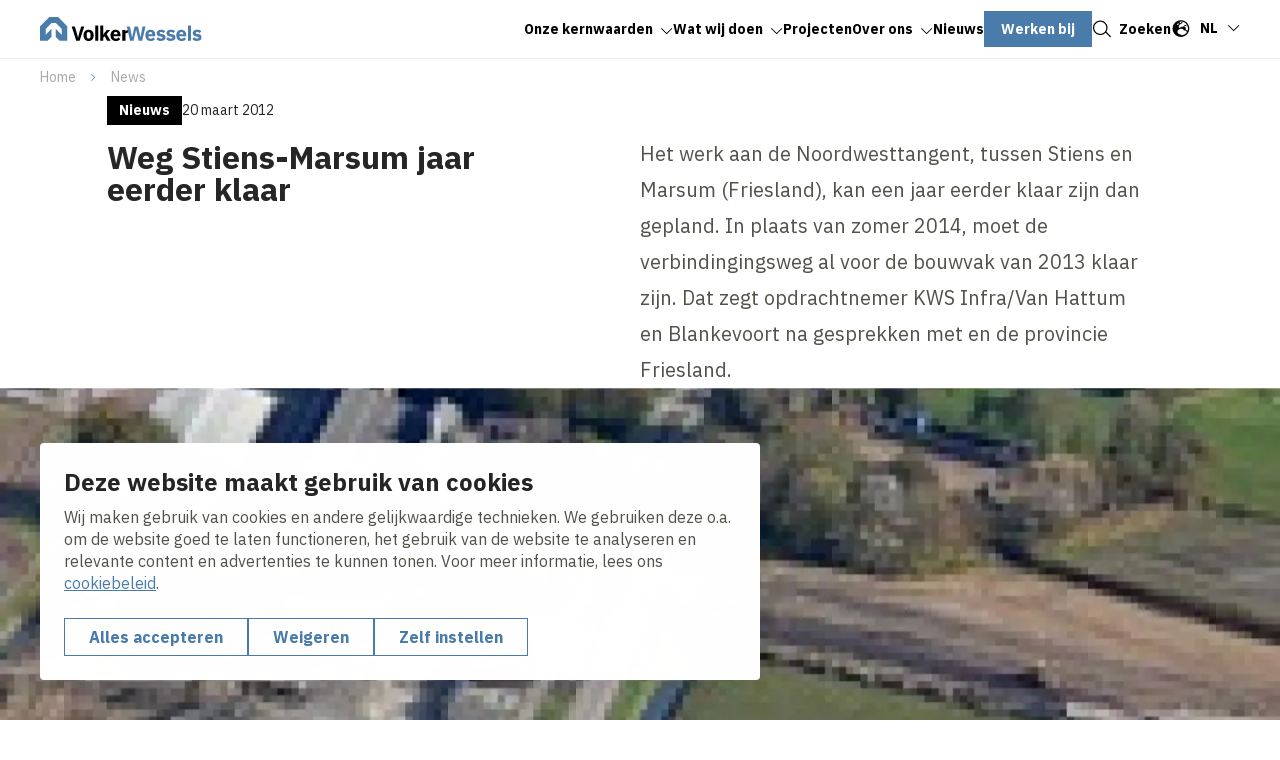

--- FILE ---
content_type: text/html; charset=UTF-8
request_url: https://www.volkerwessels.com/nl/news/weg-stiens-marsum-jaar-eerder-klaar
body_size: 11574
content:
<!DOCTYPE html>
<html lang="nl" dir="ltr" prefix="og: https://ogp.me/ns#">
<head>
	<title>Weg Stiens-Marsum jaar eerder klaar | VolkerWessels</title>
	<meta name="viewport" content="width=device-width, initial-scale=1.0, minimum-scale=1.0" />
	<meta http-equiv="x-ua-compatible" content="ie=edge">
  <meta name="viewport" content="viewport-fit=cover" />

  <meta charset="utf-8" />
<noscript><style>form.antibot * :not(.antibot-message) { display: none !important; }</style>
</noscript><meta name="description" content="Het werk aan de Noordwesttangent, tussen Stiens en Marsum (Friesland), kan een jaar eerder klaar zijn dan gepland. In plaats van zomer 2014, moet de" />
<link rel="canonical" href="https://www.volkerwessels.com/nl/news/weg-stiens-marsum-jaar-eerder-klaar" />
<link rel="image_src" href="https://www.volkerwessels.com/sites/vw_corporate/files/styles/og_image/public/webcomposer/326823--Noordwesttangent%20Stiens-Marsum.jpg?h=c2980314&amp;itok=-M3iutYY" />
<meta property="og:title" content="Weg Stiens-Marsum jaar eerder klaar | VolkerWessels" />
<meta property="og:description" content="Het werk aan de Noordwesttangent, tussen Stiens en Marsum (Friesland), kan een jaar eerder klaar zijn dan gepland. In plaats van zomer 2014, moet de" />
<meta property="og:image" content="https://www.volkerwessels.com/sites/vw_corporate/files/styles/og_image/public/webcomposer/326823--Noordwesttangent%20Stiens-Marsum.jpg?h=c2980314&amp;itok=-M3iutYY" />
<meta name="twitter:card" content="summary_large_image" />
<meta name="twitter:description" content="Het werk aan de Noordwesttangent, tussen Stiens en Marsum (Friesland), kan een jaar eerder klaar zijn dan gepland. In plaats van zomer 2014, moet de" />
<meta name="twitter:title" content="Weg Stiens-Marsum jaar eerder klaar | VolkerWessels" />
<meta name="twitter:image" content="https://www.volkerwessels.com/sites/vw_corporate/files/styles/og_image/public/webcomposer/326823--Noordwesttangent%20Stiens-Marsum.jpg?h=c2980314&amp;itok=-M3iutYY" />
<script type="application/ld+json">{"@context":"https:\/\/schema.org","@type":"BreadcrumbList","itemListElement":[{"@type":"ListItem","name":"Home","position":1,"item":{"@type":"Thing","@id":"https:\/\/www.volkerwessels.com\/nl"}},{"@type":"ListItem","name":"News","position":2,"item":{"@type":"Thing"}}]}</script>
<meta name="Generator" content="Drupal 10 (https://www.drupal.org)" />
<meta name="MobileOptimized" content="width" />
<meta name="HandheldFriendly" content="true" />
<meta name="viewport" content="width=device-width, initial-scale=1.0" />
<script type="application/ld+json">{
    "@context": "https://schema.org",
    "@type": "BreadcrumbList",
    "itemListElement": [
        {
            "@type": "ListItem",
            "position": 1,
            "name": "Home",
            "item": "https://www.volkerwessels.com/nl"
        },
        {
            "@type": "ListItem",
            "position": 2,
            "name": "News"
        }
    ]
}</script>
<link rel="alternate" hreflang="nl" href="https://www.volkerwessels.com/nl/news/weg-stiens-marsum-jaar-eerder-klaar" />

	<link rel="stylesheet" media="all" href="/sites/vw_corporate/files/css/css_abVDcjvWh_cIc4icc2rabPD406rPVfaxUGGlMcXCExI.css?delta=0&amp;language=nl&amp;theme=volkerwessels&amp;include=eJxFy1sOwyAMRNENWbCkyICTUBwb2dA2u2_Uh_ozR7rSoIyadET8GFa1AzKjabzW_QyihSCrUSw2O3LAGz5h5Sptyaqt0oU4yYhflwMFNzLoaLgZ9t1_338JU_pMXH2nAn76oCMmdIK7ciN7kDuxv9MLm1NAVA" />
<link rel="stylesheet" media="all" href="/sites/vw_corporate/files/css/css_LNkvzzaubU4LCoOr7zOCZsNXnkmgsXI277m1jB3DEa8.css?delta=1&amp;language=nl&amp;theme=volkerwessels&amp;include=eJxFy1sOwyAMRNENWbCkyICTUBwb2dA2u2_Uh_ozR7rSoIyadET8GFa1AzKjabzW_QyihSCrUSw2O3LAGz5h5Sptyaqt0oU4yYhflwMFNzLoaLgZ9t1_338JU_pMXH2nAn76oCMmdIK7ciN7kDuxv9MLm1NAVA" />

	<script type="application/json" data-drupal-selector="drupal-settings-json">{"path":{"baseUrl":"\/","pathPrefix":"nl\/","currentPath":"node\/529","currentPathIsAdmin":false,"isFront":false,"currentLanguage":"nl"},"pluralDelimiter":"\u0003","suppressDeprecationErrors":true,"gtag":{"tagId":"","consentMode":true,"otherIds":[],"events":[],"additionalConfigInfo":[]},"ajaxPageState":{"libraries":"[base64]","theme":"volkerwessels","theme_token":null},"ajaxTrustedUrl":{"form_action_p_pvdeGsVG5zNF_XLGPTvYSKCf43t8qZYSwcfZl2uzM":true,"\/nl\/news\/weg-stiens-marsum-jaar-eerder-klaar?ajax_form=1":true},"gtm":{"tagId":null,"settings":{"data_layer":"dataLayer","include_classes":false,"allowlist_classes":"","blocklist_classes":"","include_environment":false,"environment_id":"","environment_token":""},"tagIds":["GTM-NM6L947C"]},"clientside_validation_jquery":{"validate_all_ajax_forms":1,"force_validate_on_blur":false,"force_html5_validation":false,"messages":{"required":"Dit is een verplicht veld.","remote":"Controleer dit veld.","email":"Vul hier een geldig e-mailadres in.","url":"Vul hier een geldige URL in.","date":"Vul hier een geldige datum in.","dateISO":"Voer een geldige datum in (ISO).","number":"Vul hier een geldig getal in.","digits":"Vul hier alleen getallen in.","equalTo":"Vul hier dezelfde waarde in.","maxlength":"Vul hier maximaal {0} tekens in.","minlength":"Vul hier minimaal {0} tekens in.","rangelength":"Vul hier een waarde in van minimaal {0} en maximaal {1} tekens.","range":"Vul hier een waarde in van minimaal {0} en maximaal {1}.","max":"Vul hier een waarde in kleiner dan of gelijk aan {0}.","min":"Vul hier een waarde in groter dan of gelijk aan {0}.","step":"Voer een veelvoud van {0} in."}},"dataLayer":{"defaultLang":"nl","languages":{"nl":{"id":"nl","name":"Nederlands","direction":"ltr","weight":-10},"en":{"id":"en","name":"Engels","direction":"ltr","weight":-9},"de":{"id":"de","name":"German","direction":"ltr","weight":-8},"fr":{"id":"fr","name":"French","direction":"ltr","weight":-7}}},"libraries":{"flink_client_statistics":{"flink_client_statistics.click_tracking":{"version":"2.2.1"}}},"antibot":{"forms":{"vw-news-alerts-form":{"id":"vw-news-alerts-form","key":"01pbc0kVCkIXL5z_-xKza_xyh6oaQgX-yVUsK_gKFuo"}}},"ajax":{"edit-submit--3":{"event":"click","callback":"::ajaxSubmit","url":"\/nl\/news\/weg-stiens-marsum-jaar-eerder-klaar?ajax_form=1","httpMethod":"POST","dialogType":"ajax","submit":{"_triggering_element_name":"op","_triggering_element_value":"Indienen"}}},"flink_cookie_consent":{"origin_cookie_domain":".www.volkerwessels.com","cookie_domain":".www.volkerwessels.com","cookie_version":"20240408-1703-1443-1470-1709905970","cookie_expiration_time":100},"user":{"uid":0,"permissionsHash":"e1713e8e8b17d2d25a9899772955ed2392f248940f4aab81bfad0e169e68f7e8"}}</script>
<script src="/sites/vw_corporate/files/js/js_n-YTO6HCNE9g_PZOmi5kOQ_CnHyst90BKHOKe_8IwAs.js?scope=header&amp;delta=0&amp;language=nl&amp;theme=volkerwessels&amp;include=[base64]"></script>
<script src="/modules/contrib/google_tag/js/gtag.js?t7ohxe"></script>
<script src="/modules/contrib/google_tag/js/gtm.js?t7ohxe"></script>
<script src="https://unpkg.com/split-type"></script>
<script src="//cdnjs.cloudflare.com/ajax/libs/gsap/3.12.5/gsap.min.js" integrity="sha512-7eHRwcbYkK4d9g/6tD/mhkf++eoTHwpNM9woBxtPUBWm67zeAfFC+HrdoE2GanKeocly/VxeLvIqwvCdk7qScg==" crossorigin="anonymous" referrerpolicy="no-referrer"></script>
<script src="//cdnjs.cloudflare.com/ajax/libs/gsap/3.12.5/ScrollTrigger.min.js" integrity="sha512-onMTRKJBKz8M1TnqqDuGBlowlH0ohFzMXYRNebz+yOcc5TQr/zAKsthzhuv0hiyUKEiQEQXEynnXCvNTOk50dg==" crossorigin="anonymous" referrerpolicy="no-referrer"></script>
<script src="/sites/vw_corporate/files/js/js_0lebXw2dA-0mamxOu6p_FtiK-iOo6AJe1UtLCBG9jgE.js?scope=header&amp;delta=6&amp;language=nl&amp;theme=volkerwessels&amp;include=[base64]"></script>


    
  <link rel="apple-touch-icon" sizes="180x180" href="https://www.volkerwessels.com/themes/custom/volkerwessels/images/dist/favicon/apple-touch-icon.png?v=20250120">
  <link rel="icon" type="image/png" sizes="32x32" href="https://www.volkerwessels.com/themes/custom/volkerwessels/images/dist/favicon/favicon-32x32.png?v=20250120">
  <link rel="icon" type="image/png" sizes="16x16" href="https://www.volkerwessels.com/themes/custom/volkerwessels/images/dist/favicon/favicon-16x16.png?v=20250120">
  <link rel="manifest" href="https://www.volkerwessels.com/themes/custom/volkerwessels/images/dist/favicon/site.webmanifest?v=20250120">
  <link rel="mask-icon" href="https://www.volkerwessels.com/themes/custom/volkerwessels/images/dist/favicon/safari-pinned-tab.svg" color="#497cab">
  <link rel="shortcut icon" href="https://www.volkerwessels.com/themes/custom/volkerwessels/images/dist/favicon/favicon.ico?v=20250120">
  <meta name="msapplication-TileColor" content="#ffffff">
  <meta name="msapplication-config" content="https://www.volkerwessels.com/themes/custom/volkerwessels/images/dist/favicon/browserconfig.xml">
  <meta name="theme-color" content="#ffffff">

  <link rel="preconnect" href="https://fonts.googleapis.com">
  <link rel="preconnect" href="https://fonts.gstatic.com" crossorigin>
  <link href="https://fonts.googleapis.com/css2?family=IBM+Plex+Sans:ital,wght@0,400;0,700;1,400;1,700&display=swap" rel="stylesheet">

</head>

<body class="path-node page-node-type-news-detail">
  <a class="skip-link" href="#main-content">Skip to main content</a>

  <noscript><iframe src="https://www.googletagmanager.com/ns.html?id=GTM-NM6L947C"
                  height="0" width="0" style="display:none;visibility:hidden"></iframe></noscript>

    <div class="dialog-off-canvas-main-canvas" data-off-canvas-main-canvas>
    <header class="header" data-fcs-region="header">
  

  
  <div class="region region-header region-header-desktop">
    <div class="layout__inner-wrap">

      <div class="header__inner">

        <div id="block-volkerwessels-branding" class="block block-system block-system-branding-block">
  
    
        <a href="/nl" rel="home" data-fcs-elm-type="logo">
      <img class="logo--default" src="/sites/vw_corporate/logo/logo.svg?v=20250203" alt="Logo" aria-label="Go to homepage">
      <img class="logo--diap" src="/sites/vw_corporate/logo/logo-white.svg?v=20250203" alt="Logo " aria-label="Go to homepage">
    </a>
  </div>

    <div id="block-volkerwessels-main-menu" class="block block-system block-system-menu-blockmain block-volkerwessels-main-menu">
        
  <ul data-region="header" data-fcs-region="menu__main" class="menu menu--main menu-level-0">
                          
        <li class="menu-item menu-item--expanded js-open-submenu">
                    
            <a href="/nl/onze-kernwaarden" class="" target="_self">
              <span class="menu-item__text">Onze kernwaarden</span>
              <span class="menu-item__icon">
                <svg class="icon icon--chevron">
                  <use href="/themes/custom/volkerwessels/templates/includes/icons.svg?cb-1766483258#icon-chevron"></use>
                </svg>
              </span>
            </a>

          


                                
    
      <div class="menu_link_content menu-link-contentmain view-mode-first-level menu-dropdown menu-dropdown-0 menu-type-first_level">
      <div class="menu-dropdown__inner grid">
        <div class="menu-dropdown__firstcol">
                      <h3 class="fs-ml">  Kernwaarden
</h3>
          
                      <p>  Aan alles wat we bij VolkerWessels doen, liggen drie kernwaarden ten grondslag: Veiligheid, duurzaamheid en integriteit. Deze waarden zijn altijd en overal van toepassing, van boardroom tot de betonmolen. Ze vormen onze &#039;licence to operate&#039;.
</p>
          
                      <a href="/nl/onze-kernwaarden" class="menu-dropdown__mainbutton button button--as-link" target="_self">
                <span class="button__icon">
                  <svg class="icon">
                    <use href="/themes/custom/volkerwessels/templates/includes/icons.svg?cb-1766483258#icon-arrow"></use>
                  </svg>
                </span>
              <span class="button__text">Overzicht</span>
            </a>

          
          
        </div>
        <div class="menu-dropdown__secondcol">
                      <ul class="menu menu-level-1">
                
      <li class="menu-item">
        <h3>
          <a class="button button--as-link" href="/nl/onze-kernwaarden/duurzaamheid" target="_self">
             <span class="button__icon">
              <svg class="icon">
                <use href="/themes/custom/volkerwessels/templates/includes/icons.svg?cb-1766483258#icon-arrow"></use>
              </svg>
            </span>
            <span class="button__text">
            Duurzaamheid
            </span>

          </a>
        </h3>


                                  

  



              </li>
                
      <li class="menu-item">
        <h3>
          <a class="button button--as-link" href="/nl/onze-kernwaarden/veiligheid" target="_self">
             <span class="button__icon">
              <svg class="icon">
                <use href="/themes/custom/volkerwessels/templates/includes/icons.svg?cb-1766483258#icon-arrow"></use>
              </svg>
            </span>
            <span class="button__text">
            Veiligheid
            </span>

          </a>
        </h3>


                                  

  



              </li>
                
      <li class="menu-item">
        <h3>
          <a class="button button--as-link" href="/nl/onze-kernwaarden/integriteit" target="_self">
             <span class="button__icon">
              <svg class="icon">
                <use href="/themes/custom/volkerwessels/templates/includes/icons.svg?cb-1766483258#icon-arrow"></use>
              </svg>
            </span>
            <span class="button__text">
            Integriteit
            </span>

          </a>
        </h3>


                                  

  



              </li>
      </ul>



        </div>

      </div>

  </div>
  



                  </li>
                              
        <li class="menu-item menu-item--expanded js-open-submenu">
                    
            <a href="/nl/wat-wij-doen" class="" target="_self">
              <span class="menu-item__text">Wat wij doen</span>
              <span class="menu-item__icon">
                <svg class="icon icon--chevron">
                  <use href="/themes/custom/volkerwessels/templates/includes/icons.svg?cb-1766483258#icon-chevron"></use>
                </svg>
              </span>
            </a>

          


                                
    
      <div class="menu_link_content menu-link-contentmain view-mode-first-level menu-dropdown menu-dropdown-0 menu-type-first_level">
      <div class="menu-dropdown__inner grid">
        <div class="menu-dropdown__firstcol">
                      <h3 class="fs-ml">  Specialismen
</h3>
          
                      <p>  Wij zijn in staat om van een leeg stuk grond een volledig functionerende leefomgeving te maken.
</p>
          
                      <a href="/nl/wat-wij-doen" class="menu-dropdown__mainbutton button button--as-link" target="_self">
                <span class="button__icon">
                  <svg class="icon">
                    <use href="/themes/custom/volkerwessels/templates/includes/icons.svg?cb-1766483258#icon-arrow"></use>
                  </svg>
                </span>
              <span class="button__text">Lees meer</span>
            </a>

          
          
        </div>
        <div class="menu-dropdown__secondcol">
                      <ul class="menu menu-level-1">
                
      <li class="menu-item">
        <h3>
          <a class="button button--as-link" href="/nl/wat-wij-doen/gebieds-en-vastgoedontwikkeling" target="_self">
             <span class="button__icon">
              <svg class="icon">
                <use href="/themes/custom/volkerwessels/templates/includes/icons.svg?cb-1766483258#icon-arrow"></use>
              </svg>
            </span>
            <span class="button__text">
            Gebieds- en vastgoedontwikkeling
            </span>

          </a>
        </h3>


                                  

  



              </li>
                
      <li class="menu-item">
        <h3>
          <a class="button button--as-link" href="/nl/wat-wij-doen/woningen-om-je-thuis-te-voelen" target="_self">
             <span class="button__icon">
              <svg class="icon">
                <use href="/themes/custom/volkerwessels/templates/includes/icons.svg?cb-1766483258#icon-arrow"></use>
              </svg>
            </span>
            <span class="button__text">
            Woningen om je thuis te voelen
            </span>

          </a>
        </h3>


                                  

  



              </li>
                
      <li class="menu-item">
        <h3>
          <a class="button button--as-link" href="/nl/wat-wij-doen/hoogwaardige-stedelijke-voorzieningen" target="_self">
             <span class="button__icon">
              <svg class="icon">
                <use href="/themes/custom/volkerwessels/templates/includes/icons.svg?cb-1766483258#icon-arrow"></use>
              </svg>
            </span>
            <span class="button__text">
            Hoogwaardige stedelijke voorzieningen
            </span>

          </a>
        </h3>


                                  

  



              </li>
                
      <li class="menu-item">
        <h3>
          <a class="button button--as-link" href="/nl/wat-wij-doen/efficiente-bouwprocessen" target="_self">
             <span class="button__icon">
              <svg class="icon">
                <use href="/themes/custom/volkerwessels/templates/includes/icons.svg?cb-1766483258#icon-arrow"></use>
              </svg>
            </span>
            <span class="button__text">
            Efficiënte bouwprocessen
            </span>

          </a>
        </h3>


                                  

  



              </li>
                
      <li class="menu-item">
        <h3>
          <a class="button button--as-link" href="/nl/wat-wij-doen/betrouwbare-vitale-en-duurzame-infrastructuur" target="_self">
             <span class="button__icon">
              <svg class="icon">
                <use href="/themes/custom/volkerwessels/templates/includes/icons.svg?cb-1766483258#icon-arrow"></use>
              </svg>
            </span>
            <span class="button__text">
            Betrouwbare, vitale en duurzame infrastructuur 
            </span>

          </a>
        </h3>


                                  

  



              </li>
      </ul>



        </div>

      </div>

  </div>
  



                  </li>
                              
        <li class="menu-item">
                    
            <a href="/nl/projecten" class="" target="_self">
              <span class="menu-item__text">Projecten</span>
              <span class="menu-item__icon">
                <svg class="icon icon--chevron">
                  <use href="/themes/custom/volkerwessels/templates/includes/icons.svg?cb-1766483258#icon-chevron"></use>
                </svg>
              </span>
            </a>

          


                                
    
      <div class="menu_link_content menu-link-contentmain view-mode-first-level menu-dropdown menu-dropdown-0 menu-type-first_level">
      <div class="menu-dropdown__inner grid">
        <div class="menu-dropdown__firstcol">
          
                      <p>  VolkerWesseIs voert per jaar circa 25.000 projecten uit. De invullingen van al deze projecten dragen bij aan onze doelstelling om in 2030 emissievrij te werken.
</p>
          
          
          
        </div>
        <div class="menu-dropdown__secondcol">
                    
        </div>

      </div>

  </div>
  



                  </li>
                              
        <li class="menu-item menu-item--expanded js-open-submenu">
                    
            <a href="/nl/over-ons" class="" target="_self">
              <span class="menu-item__text">Over ons</span>
              <span class="menu-item__icon">
                <svg class="icon icon--chevron">
                  <use href="/themes/custom/volkerwessels/templates/includes/icons.svg?cb-1766483258#icon-chevron"></use>
                </svg>
              </span>
            </a>

          


                                
    
      <div class="menu_link_content menu-link-contentmain view-mode-first-level menu-dropdown menu-dropdown-0 menu-type-first_level">
      <div class="menu-dropdown__inner grid">
        <div class="menu-dropdown__firstcol">
                      <h3 class="fs-ml">  Over ons
</h3>
          
                      <p>  Bij VolkerWessels kunnen we met trots zeggen: wie maakt,
bouwt en geeft daarmee vorm aan de toekomst. Daarom
gaan we altijd voor een leefomgeving waarin volgende
generaties gezond en gelukkig kunnen leven, wonen en
werken!
</p>
          
                      <a href="/nl/over-ons" class="menu-dropdown__mainbutton button button--as-link" target="_self">
                <span class="button__icon">
                  <svg class="icon">
                    <use href="/themes/custom/volkerwessels/templates/includes/icons.svg?cb-1766483258#icon-arrow"></use>
                  </svg>
                </span>
              <span class="button__text">Lees meer</span>
            </a>

          
          
        </div>
        <div class="menu-dropdown__secondcol">
                      <ul class="menu menu-level-1">
                
      <li class="menu-item">
        <h3>
          <a class="button button--as-link" href="/nl/over-ons/missie-en-strategie" target="_self">
             <span class="button__icon">
              <svg class="icon">
                <use href="/themes/custom/volkerwessels/templates/includes/icons.svg?cb-1766483258#icon-arrow"></use>
              </svg>
            </span>
            <span class="button__text">
            Missie en Strategie
            </span>

          </a>
        </h3>


                                  

  



              </li>
                
      <li class="menu-item">
        <h3>
          <a class="button button--as-link" href="/nl/over-ons/ondernemingen" target="_self">
             <span class="button__icon">
              <svg class="icon">
                <use href="/themes/custom/volkerwessels/templates/includes/icons.svg?cb-1766483258#icon-arrow"></use>
              </svg>
            </span>
            <span class="button__text">
            Ondernemingen
            </span>

          </a>
        </h3>


                                  

  



              </li>
                
      <li class="menu-item">
        <h3>
          <a class="button button--as-link" href="/nl/over-ons/maatschappelijke-impact-en-sponsoring" target="_self">
             <span class="button__icon">
              <svg class="icon">
                <use href="/themes/custom/volkerwessels/templates/includes/icons.svg?cb-1766483258#icon-arrow"></use>
              </svg>
            </span>
            <span class="button__text">
            Maatschappelijke impact en sponsoring
            </span>

          </a>
        </h3>


                                  

  



              </li>
                
      <li class="menu-item">
        <h3>
          <a class="button button--as-link" href="/nl/over-ons/jong-volkerwessels" target="_self">
             <span class="button__icon">
              <svg class="icon">
                <use href="/themes/custom/volkerwessels/templates/includes/icons.svg?cb-1766483258#icon-arrow"></use>
              </svg>
            </span>
            <span class="button__text">
            Jong VolkerWessels
            </span>

          </a>
        </h3>


                                  

  



              </li>
                
      <li class="menu-item">
        <h3>
          <a class="button button--as-link" href="/nl/over-ons/historie" target="_self">
             <span class="button__icon">
              <svg class="icon">
                <use href="/themes/custom/volkerwessels/templates/includes/icons.svg?cb-1766483258#icon-arrow"></use>
              </svg>
            </span>
            <span class="button__text">
            Historie
            </span>

          </a>
        </h3>


                                  

  



              </li>
                
      <li class="menu-item">
        <h3>
          <a class="button button--as-link" href="/nl/over-ons/corporategovernance" target="_self">
             <span class="button__icon">
              <svg class="icon">
                <use href="/themes/custom/volkerwessels/templates/includes/icons.svg?cb-1766483258#icon-arrow"></use>
              </svg>
            </span>
            <span class="button__text">
            Corporate Governance
            </span>

          </a>
        </h3>


                                  

  



              </li>
      </ul>



        </div>

      </div>

  </div>
  



                  </li>
                              
        <li class="menu-item">
                    
            <a href="/nl/nieuws" class="" target="_self">
              <span class="menu-item__text">Nieuws</span>
              <span class="menu-item__icon">
                <svg class="icon icon--chevron">
                  <use href="/themes/custom/volkerwessels/templates/includes/icons.svg?cb-1766483258#icon-chevron"></use>
                </svg>
              </span>
            </a>

          


                                
    
    



                  </li>
                              
        <li class="menu-item">
                    
            <a href="https://www.werkenbijvolkerwessels.nl/" class="button button--menu" target="_self">
              <span class="button__text">Werken bij</span>
            </a>
          


                                
    
    



                  </li>
          </ul>



  </div>


<div class="language-switcher-language-url block block-language block-language-blocklanguage-interface language-switch" id="block-volkerwessels-language-switcher" role="navigation">
  
    
      <div class="language-switch__inner">
      <button class="button--plain language-switch__toggle" data-fcs-elm-type="language_switch">
        <svg class="icon" aria-hidden="true">
          <use href="/themes/custom/volkerwessels/templates/includes/icons.svg?cb-1766483258#icon-globe"></use>
        </svg>
        <span class="language-switch__active-language"></span>
        <svg class="icon icon--chevron">
          <use href="/themes/custom/volkerwessels/templates/includes/icons.svg?cb-1766483258#icon-chevron"></use>
        </svg>
      </button>
      <div class="language-switch__languages">
        
<ul class="links"><li data-drupal-link-system-path="node/529" class="is-active" aria-current="page"><a href="/nl/news/weg-stiens-marsum-jaar-eerder-klaar" class="language-link is-active" hreflang="nl" data-drupal-link-system-path="node/529" aria-current="page">nl</a></li><li data-drupal-link-system-path="node/529" class="is-active" aria-current="page"><a href="/en/node/529" class="language-link" hreflang="en" data-drupal-link-system-path="node/529">en</a></li></ul>
      </div>
    </div>
  </div>



        <a href="#" class="button button--as-link search-toggle js-search-toggle" data-fcs-elm-type="search_button">
          <span class="button__icon">
            <svg class="icon" aria-hidden="true">
              <use href="/themes/custom/volkerwessels/templates/includes/icons.svg?cb-1766483258#icon-search--black"></use>
            </svg>
          </span>
          <span class="button__text">Zoeken</span>
        </a>

        <button class="header__menu-toggle button--plain nav-toggle js-nav-toggle" id="mobile-menu-button" data-fcs-elm-type="mobilemenu_button">
          <span class="nav-toggle__icon">
              <span class="nav-toggle__icon__bar"></span>
              <span class="nav-toggle__icon__bar"></span>
              <span class="nav-toggle__icon__bar"></span>
          </span>
          <span class="nav-toggle__text">Menu</span>
        </button>

      </div>

    </div>
  </div>

      <div class="region region-mobilemenu">
  
    <div id="block-volkerwessels-main-menu-mobile" class="block block-system block-system-menu-blockmain block-volkerwessels-main-menu-mobile">
        
  <ul data-region="mobilemenu" data-fcs-region="menu__main" class="menu menu--main menu-level-0">
                          
        <li class="menu-item menu-item--expanded js-open-submenu">
                    
            <a href="/nl/onze-kernwaarden" class="" target="_self">
              <span class="menu-item__text">Onze kernwaarden</span>
              <span class="menu-item__icon">
                <svg class="icon icon--chevron">
                  <use href="/themes/custom/volkerwessels/templates/includes/icons.svg?cb-1766483258#icon-chevron"></use>
                </svg>
              </span>
            </a>

          


                                
    
      <div class="menu_link_content menu-link-contentmain view-mode-first-level menu-dropdown menu-dropdown-0 menu-type-first_level">
      <div class="menu-dropdown__inner grid">
        <div class="menu-dropdown__firstcol">
                      <h3 class="fs-ml">  Kernwaarden
</h3>
          
                      <p>  Aan alles wat we bij VolkerWessels doen, liggen drie kernwaarden ten grondslag: Veiligheid, duurzaamheid en integriteit. Deze waarden zijn altijd en overal van toepassing, van boardroom tot de betonmolen. Ze vormen onze &#039;licence to operate&#039;.
</p>
          
                      <a href="/nl/onze-kernwaarden" class="menu-dropdown__mainbutton button button--as-link" target="_self">
                <span class="button__icon">
                  <svg class="icon">
                    <use href="/themes/custom/volkerwessels/templates/includes/icons.svg?cb-1766483258#icon-arrow"></use>
                  </svg>
                </span>
              <span class="button__text">Overzicht</span>
            </a>

          
          
        </div>
        <div class="menu-dropdown__secondcol">
                      <ul class="menu menu-level-1">
                
      <li class="menu-item">
        <h3>
          <a class="button button--as-link" href="/nl/onze-kernwaarden/duurzaamheid" target="_self">
             <span class="button__icon">
              <svg class="icon">
                <use href="/themes/custom/volkerwessels/templates/includes/icons.svg?cb-1766483258#icon-arrow"></use>
              </svg>
            </span>
            <span class="button__text">
            Duurzaamheid
            </span>

          </a>
        </h3>


                                  

  



              </li>
                
      <li class="menu-item">
        <h3>
          <a class="button button--as-link" href="/nl/onze-kernwaarden/veiligheid" target="_self">
             <span class="button__icon">
              <svg class="icon">
                <use href="/themes/custom/volkerwessels/templates/includes/icons.svg?cb-1766483258#icon-arrow"></use>
              </svg>
            </span>
            <span class="button__text">
            Veiligheid
            </span>

          </a>
        </h3>


                                  

  



              </li>
                
      <li class="menu-item">
        <h3>
          <a class="button button--as-link" href="/nl/onze-kernwaarden/integriteit" target="_self">
             <span class="button__icon">
              <svg class="icon">
                <use href="/themes/custom/volkerwessels/templates/includes/icons.svg?cb-1766483258#icon-arrow"></use>
              </svg>
            </span>
            <span class="button__text">
            Integriteit
            </span>

          </a>
        </h3>


                                  

  



              </li>
      </ul>



        </div>

      </div>

  </div>
  



                  </li>
                              
        <li class="menu-item menu-item--expanded js-open-submenu">
                    
            <a href="/nl/wat-wij-doen" class="" target="_self">
              <span class="menu-item__text">Wat wij doen</span>
              <span class="menu-item__icon">
                <svg class="icon icon--chevron">
                  <use href="/themes/custom/volkerwessels/templates/includes/icons.svg?cb-1766483258#icon-chevron"></use>
                </svg>
              </span>
            </a>

          


                                
    
      <div class="menu_link_content menu-link-contentmain view-mode-first-level menu-dropdown menu-dropdown-0 menu-type-first_level">
      <div class="menu-dropdown__inner grid">
        <div class="menu-dropdown__firstcol">
                      <h3 class="fs-ml">  Specialismen
</h3>
          
                      <p>  Wij zijn in staat om van een leeg stuk grond een volledig functionerende leefomgeving te maken.
</p>
          
                      <a href="/nl/wat-wij-doen" class="menu-dropdown__mainbutton button button--as-link" target="_self">
                <span class="button__icon">
                  <svg class="icon">
                    <use href="/themes/custom/volkerwessels/templates/includes/icons.svg?cb-1766483258#icon-arrow"></use>
                  </svg>
                </span>
              <span class="button__text">Lees meer</span>
            </a>

          
          
        </div>
        <div class="menu-dropdown__secondcol">
                      <ul class="menu menu-level-1">
                
      <li class="menu-item">
        <h3>
          <a class="button button--as-link" href="/nl/wat-wij-doen/gebieds-en-vastgoedontwikkeling" target="_self">
             <span class="button__icon">
              <svg class="icon">
                <use href="/themes/custom/volkerwessels/templates/includes/icons.svg?cb-1766483258#icon-arrow"></use>
              </svg>
            </span>
            <span class="button__text">
            Gebieds- en vastgoedontwikkeling
            </span>

          </a>
        </h3>


                                  

  



              </li>
                
      <li class="menu-item">
        <h3>
          <a class="button button--as-link" href="/nl/wat-wij-doen/woningen-om-je-thuis-te-voelen" target="_self">
             <span class="button__icon">
              <svg class="icon">
                <use href="/themes/custom/volkerwessels/templates/includes/icons.svg?cb-1766483258#icon-arrow"></use>
              </svg>
            </span>
            <span class="button__text">
            Woningen om je thuis te voelen
            </span>

          </a>
        </h3>


                                  

  



              </li>
                
      <li class="menu-item">
        <h3>
          <a class="button button--as-link" href="/nl/wat-wij-doen/hoogwaardige-stedelijke-voorzieningen" target="_self">
             <span class="button__icon">
              <svg class="icon">
                <use href="/themes/custom/volkerwessels/templates/includes/icons.svg?cb-1766483258#icon-arrow"></use>
              </svg>
            </span>
            <span class="button__text">
            Hoogwaardige stedelijke voorzieningen
            </span>

          </a>
        </h3>


                                  

  



              </li>
                
      <li class="menu-item">
        <h3>
          <a class="button button--as-link" href="/nl/wat-wij-doen/efficiente-bouwprocessen" target="_self">
             <span class="button__icon">
              <svg class="icon">
                <use href="/themes/custom/volkerwessels/templates/includes/icons.svg?cb-1766483258#icon-arrow"></use>
              </svg>
            </span>
            <span class="button__text">
            Efficiënte bouwprocessen
            </span>

          </a>
        </h3>


                                  

  



              </li>
                
      <li class="menu-item">
        <h3>
          <a class="button button--as-link" href="/nl/wat-wij-doen/betrouwbare-vitale-en-duurzame-infrastructuur" target="_self">
             <span class="button__icon">
              <svg class="icon">
                <use href="/themes/custom/volkerwessels/templates/includes/icons.svg?cb-1766483258#icon-arrow"></use>
              </svg>
            </span>
            <span class="button__text">
            Betrouwbare, vitale en duurzame infrastructuur 
            </span>

          </a>
        </h3>


                                  

  



              </li>
      </ul>



        </div>

      </div>

  </div>
  



                  </li>
                              
        <li class="menu-item">
                    
            <a href="/nl/projecten" class="" target="_self">
              <span class="menu-item__text">Projecten</span>
              <span class="menu-item__icon">
                <svg class="icon icon--chevron">
                  <use href="/themes/custom/volkerwessels/templates/includes/icons.svg?cb-1766483258#icon-chevron"></use>
                </svg>
              </span>
            </a>

          


                                
    
      <div class="menu_link_content menu-link-contentmain view-mode-first-level menu-dropdown menu-dropdown-0 menu-type-first_level">
      <div class="menu-dropdown__inner grid">
        <div class="menu-dropdown__firstcol">
          
                      <p>  VolkerWesseIs voert per jaar circa 25.000 projecten uit. De invullingen van al deze projecten dragen bij aan onze doelstelling om in 2030 emissievrij te werken.
</p>
          
          
          
        </div>
        <div class="menu-dropdown__secondcol">
                    
        </div>

      </div>

  </div>
  



                  </li>
                              
        <li class="menu-item menu-item--expanded js-open-submenu">
                    
            <a href="/nl/over-ons" class="" target="_self">
              <span class="menu-item__text">Over ons</span>
              <span class="menu-item__icon">
                <svg class="icon icon--chevron">
                  <use href="/themes/custom/volkerwessels/templates/includes/icons.svg?cb-1766483258#icon-chevron"></use>
                </svg>
              </span>
            </a>

          


                                
    
      <div class="menu_link_content menu-link-contentmain view-mode-first-level menu-dropdown menu-dropdown-0 menu-type-first_level">
      <div class="menu-dropdown__inner grid">
        <div class="menu-dropdown__firstcol">
                      <h3 class="fs-ml">  Over ons
</h3>
          
                      <p>  Bij VolkerWessels kunnen we met trots zeggen: wie maakt,
bouwt en geeft daarmee vorm aan de toekomst. Daarom
gaan we altijd voor een leefomgeving waarin volgende
generaties gezond en gelukkig kunnen leven, wonen en
werken!
</p>
          
                      <a href="/nl/over-ons" class="menu-dropdown__mainbutton button button--as-link" target="_self">
                <span class="button__icon">
                  <svg class="icon">
                    <use href="/themes/custom/volkerwessels/templates/includes/icons.svg?cb-1766483258#icon-arrow"></use>
                  </svg>
                </span>
              <span class="button__text">Lees meer</span>
            </a>

          
          
        </div>
        <div class="menu-dropdown__secondcol">
                      <ul class="menu menu-level-1">
                
      <li class="menu-item">
        <h3>
          <a class="button button--as-link" href="/nl/over-ons/missie-en-strategie" target="_self">
             <span class="button__icon">
              <svg class="icon">
                <use href="/themes/custom/volkerwessels/templates/includes/icons.svg?cb-1766483258#icon-arrow"></use>
              </svg>
            </span>
            <span class="button__text">
            Missie en Strategie
            </span>

          </a>
        </h3>


                                  

  



              </li>
                
      <li class="menu-item">
        <h3>
          <a class="button button--as-link" href="/nl/over-ons/ondernemingen" target="_self">
             <span class="button__icon">
              <svg class="icon">
                <use href="/themes/custom/volkerwessels/templates/includes/icons.svg?cb-1766483258#icon-arrow"></use>
              </svg>
            </span>
            <span class="button__text">
            Ondernemingen
            </span>

          </a>
        </h3>


                                  

  



              </li>
                
      <li class="menu-item">
        <h3>
          <a class="button button--as-link" href="/nl/over-ons/maatschappelijke-impact-en-sponsoring" target="_self">
             <span class="button__icon">
              <svg class="icon">
                <use href="/themes/custom/volkerwessels/templates/includes/icons.svg?cb-1766483258#icon-arrow"></use>
              </svg>
            </span>
            <span class="button__text">
            Maatschappelijke impact en sponsoring
            </span>

          </a>
        </h3>


                                  

  



              </li>
                
      <li class="menu-item">
        <h3>
          <a class="button button--as-link" href="/nl/over-ons/jong-volkerwessels" target="_self">
             <span class="button__icon">
              <svg class="icon">
                <use href="/themes/custom/volkerwessels/templates/includes/icons.svg?cb-1766483258#icon-arrow"></use>
              </svg>
            </span>
            <span class="button__text">
            Jong VolkerWessels
            </span>

          </a>
        </h3>


                                  

  



              </li>
                
      <li class="menu-item">
        <h3>
          <a class="button button--as-link" href="/nl/over-ons/historie" target="_self">
             <span class="button__icon">
              <svg class="icon">
                <use href="/themes/custom/volkerwessels/templates/includes/icons.svg?cb-1766483258#icon-arrow"></use>
              </svg>
            </span>
            <span class="button__text">
            Historie
            </span>

          </a>
        </h3>


                                  

  



              </li>
                
      <li class="menu-item">
        <h3>
          <a class="button button--as-link" href="/nl/over-ons/corporategovernance" target="_self">
             <span class="button__icon">
              <svg class="icon">
                <use href="/themes/custom/volkerwessels/templates/includes/icons.svg?cb-1766483258#icon-arrow"></use>
              </svg>
            </span>
            <span class="button__text">
            Corporate Governance
            </span>

          </a>
        </h3>


                                  

  



              </li>
      </ul>



        </div>

      </div>

  </div>
  



                  </li>
                              
        <li class="menu-item">
                    
            <a href="/nl/nieuws" class="" target="_self">
              <span class="menu-item__text">Nieuws</span>
              <span class="menu-item__icon">
                <svg class="icon icon--chevron">
                  <use href="/themes/custom/volkerwessels/templates/includes/icons.svg?cb-1766483258#icon-chevron"></use>
                </svg>
              </span>
            </a>

          


                                
    
    



                  </li>
                              
        <li class="menu-item">
                    
            <a href="https://www.werkenbijvolkerwessels.nl/" class="button button--menu" target="_self">
              <span class="button__text">Werken bij</span>
            </a>
          


                                
    
    



                  </li>
          </ul>



  </div>


<div class="language-switcher-language-url block block-language block-language-blocklanguage-interface language-switch" id="block-volkerwessels-language-switcher-mobile" role="navigation">
  
    
      <div class="language-switch__inner">
      <button class="button--plain language-switch__toggle" data-fcs-elm-type="language_switch">
        <svg class="icon" aria-hidden="true">
          <use href="/themes/custom/volkerwessels/templates/includes/icons.svg?cb-1766483258#icon-globe"></use>
        </svg>
        <span class="language-switch__active-language"></span>
        <svg class="icon icon--chevron">
          <use href="/themes/custom/volkerwessels/templates/includes/icons.svg?cb-1766483258#icon-chevron"></use>
        </svg>
      </button>
      <div class="language-switch__languages">
        
<ul class="links"><li data-drupal-link-system-path="node/529" class="is-active" aria-current="page"><a href="/nl/news/weg-stiens-marsum-jaar-eerder-klaar" class="language-link is-active" hreflang="nl" data-drupal-link-system-path="node/529" aria-current="page">nl</a></li><li data-drupal-link-system-path="node/529" class="is-active" aria-current="page"><a href="/en/node/529" class="language-link" hreflang="en" data-drupal-link-system-path="node/529">en</a></li></ul>
      </div>
    </div>
  </div>

<div class="search-api-page-block-form-search search-api-page-block-form search-form search-block-form container-inline block block-search-api-page block-search-api-page-form-block" data-drupal-selector="search-api-page-block-form-search" id="block-searchblockformmobile">
  
    
      <form action="/nl/news/weg-stiens-marsum-jaar-eerder-klaar" method="post" id="search-api-page-block-form-search" accept-charset="UTF-8" class="search__searchapi-form-block searchapi-form-block">
  <div class="js-form-item form-item js-form-type-search form-item-keys js-form-item-keys form-no-label">
      <label for="edit-keys" class="visually-hidden">Zoeken</label>
        <input title="Geef de woorden op waarnaar u wilt zoeken." placeholder="Waar ben je naar op zoek?" data-drupal-selector="edit-keys" data-msg-maxlength="Veld Zoeken heeft een maximale lengte van 128." type="search" id="edit-keys" name="keys" value="" size="15" maxlength="128" class="form-search" />

        </div>
<input autocomplete="off" data-drupal-selector="form-wxu7jxqt7f0qse8akiugtqnu9papxvyzcjcairfby-u" type="hidden" name="form_build_id" value="form-Wxu7jxQt7F0QSe8AKiugTQNu9PaPxvYZcjcAIrFBy-U" />
<input data-drupal-selector="edit-search-api-page-block-form-search" type="hidden" name="form_id" value="search_api_page_block_form_search" />
<div data-drupal-selector="edit-actions" class="form-actions js-form-wrapper form-wrapper" id="edit-actions"><input class="search-form__submit button js-form-submit form-submit" data-drupal-selector="edit-submit" type="submit" id="edit-submit" name="op" value="Zoeken" />
</div>

</form>

  </div>

    </div>

      <div class="region region-search">
      <div class="layout__inner-wrap">
        <div class="grid">
          <div class="grid__column grid__column--single-centered-xxwide">
            <div class="search-api-page-block-form-search search-api-page-block-form search-form search-block-form container-inline block block-search-api-page block-search-api-page-form-block" data-drupal-selector="search-api-page-block-form-search-2" id="block-searchblockform">
  
    
      <form action="/nl/news/weg-stiens-marsum-jaar-eerder-klaar" method="post" id="search-api-page-block-form-search--2" accept-charset="UTF-8" class="search__searchapi-form-block searchapi-form-block">
  <div class="js-form-item form-item js-form-type-search form-item-keys js-form-item-keys form-no-label">
      <label for="edit-keys--2" class="visually-hidden">Zoeken</label>
        <input title="Geef de woorden op waarnaar u wilt zoeken." placeholder="Waar ben je naar op zoek?" data-drupal-selector="edit-keys" data-msg-maxlength="Veld Zoeken heeft een maximale lengte van 128." type="search" id="edit-keys--2" name="keys" value="" size="15" maxlength="128" class="form-search" />

        </div>
<input autocomplete="off" data-drupal-selector="form-ezmwjvggedwrj0knl7ras9okegfjclasnv8mdiorh0c" type="hidden" name="form_build_id" value="form-EzMWjvggedwRJ0KNL7rAs9okegfJcLAsnv8MDiOrH0c" />
<input data-drupal-selector="edit-search-api-page-block-form-search-2" type="hidden" name="form_id" value="search_api_page_block_form_search" />
<div data-drupal-selector="edit-actions" class="form-actions js-form-wrapper form-wrapper" id="edit-actions--2"><input class="search-form__submit button js-form-submit form-submit" data-drupal-selector="edit-submit" type="submit" id="edit-submit--2" name="op" value="Zoeken" />
</div>

</form>

  </div>

          </div>
        </div>
      </div>
    </div>

</header>

<main data-fcs-region="body">
  <a id="main-content" tabindex="-1"></a>        <div class="region region-content">
  <div id="block-volkerwessels-breadcrumbs" class="block block-system block-system-breadcrumb-block">
  
    
      <div class="layout__inner-wrap" data-fcs-region="breadcrumbs">
  <ol class="breadcrumbs">
      <li class="breadcrumbs__item">
              <a href="/nl">Home</a>
          </li>
      <li class="breadcrumbs__item">
              News
          </li>
    </ol>
</div>

  </div>
<div data-drupal-messages-fallback class="hidden"></div>
<div id="block-volkerwessels-content" class="block block-system block-system-main-block">
  
    
      
<article class="node node--news-detail node--view-mode-full">

  <header>
    
      <div class="keyvisual-content align-to-h1" data-fcs-region="keyvisual">

  <div class="keyvisual-content__text ">
    <div class="layout__inner-wrap">
      <div class="grid">

        <div class="grid__column grid__column--text-half keyvisual-content__titlecol">
                    <div class="labels keyvisual-content__labels keyvisual-content__labels--top">
                          <span class="label label--background">  Nieuws
</span>
                        <span class="label">20 maart 2012</span>
          </div>
                  <h1 class="keyvisual__title">
            
<span>Weg Stiens-Marsum jaar eerder klaar</span>

          </h1>
                              
          
                </div>
        <div class="grid__column grid__column--text-half keyvisual-content__introcol" data-fcs-region="intro">
                      <p class="intro indent-on-mobile">
                Het werk aan de Noordwesttangent, tussen Stiens en Marsum (Friesland), kan een jaar eerder klaar zijn dan gepland. In plaats van zomer 2014, moet de verbindingingsweg al voor de bouwvak van 2013 klaar zijn. Dat zegt opdrachtnemer KWS Infra/Van Hattum en Blankevoort na gesprekken met en de provincie Friesland.

            </p>
                  </div>

      </div>
    </div>
  </div>

    <div class="keyvisual-content__visual">
    <div class="keyvisual-content__image keyvisual-parallax corner-bottom-left">
                  <picture>
                  <source srcset="/sites/vw_corporate/files/styles/content_keyvisual_parallax_xlarge/public/webcomposer/326823--Noordwesttangent%20Stiens-Marsum.webp?h=c2980314&amp;itok=kBDnNzqw 1x" media="all and (min-width: 1920px)" type="image/webp" width="2560" height="900"/>
              <source srcset="/sites/vw_corporate/files/styles/content_keyvisual_large/public/webcomposer/326823--Noordwesttangent%20Stiens-Marsum.webp?h=c2980314&amp;itok=nqaKILhE 1x" media="all and (min-width: 1400px)" type="image/webp" width="1920" height="780"/>
              <source srcset="/sites/vw_corporate/files/styles/content_keyvisual_parallax_medium/public/webcomposer/326823--Noordwesttangent%20Stiens-Marsum.webp?h=c2980314&amp;itok=3d5sjTR9 1x" media="all and (min-width: 1200px)" type="image/webp" width="1400" height="624"/>
              <source srcset="/sites/vw_corporate/files/styles/content_keyvisual_parallax_small_medium/public/webcomposer/326823--Noordwesttangent%20Stiens-Marsum.webp?h=c2980314&amp;itok=BC-PQK30 1x" media="all and (min-width: 750px)" type="image/webp" width="1200" height="740"/>
              <source srcset="/sites/vw_corporate/files/styles/content_keyvisual_parallax_small/public/webcomposer/326823--Noordwesttangent%20Stiens-Marsum.webp?h=c2980314&amp;itok=YBdOli9L 1x" media="all and (min-width: 500px)" type="image/webp" width="750" height="585"/>
              <source srcset="/sites/vw_corporate/files/styles/content_keyvisual_parallax_xsmall/public/webcomposer/326823--Noordwesttangent%20Stiens-Marsum.webp?h=c2980314&amp;itok=DfeWo-cq 1x" type="image/webp" width="500" height="500"/>
              <source srcset="/sites/vw_corporate/files/styles/content_keyvisual_parallax_xlarge/public/webcomposer/326823--Noordwesttangent%20Stiens-Marsum.jpg?h=c2980314&amp;itok=kBDnNzqw 1x" media="all and (min-width: 1920px)" type="image/jpeg" width="2560" height="900"/>
              <source srcset="/sites/vw_corporate/files/styles/content_keyvisual_large/public/webcomposer/326823--Noordwesttangent%20Stiens-Marsum.jpg?h=c2980314&amp;itok=nqaKILhE 1x" media="all and (min-width: 1400px)" type="image/jpeg" width="1920" height="780"/>
              <source srcset="/sites/vw_corporate/files/styles/content_keyvisual_parallax_medium/public/webcomposer/326823--Noordwesttangent%20Stiens-Marsum.jpg?h=c2980314&amp;itok=3d5sjTR9 1x" media="all and (min-width: 1200px)" type="image/jpeg" width="1400" height="624"/>
              <source srcset="/sites/vw_corporate/files/styles/content_keyvisual_parallax_small_medium/public/webcomposer/326823--Noordwesttangent%20Stiens-Marsum.jpg?h=c2980314&amp;itok=BC-PQK30 1x" media="all and (min-width: 750px)" type="image/jpeg" width="1200" height="740"/>
              <source srcset="/sites/vw_corporate/files/styles/content_keyvisual_parallax_small/public/webcomposer/326823--Noordwesttangent%20Stiens-Marsum.jpg?h=c2980314&amp;itok=YBdOli9L 1x" media="all and (min-width: 500px)" type="image/jpeg" width="750" height="585"/>
              <source srcset="/sites/vw_corporate/files/styles/content_keyvisual_parallax_xsmall/public/webcomposer/326823--Noordwesttangent%20Stiens-Marsum.jpg?h=c2980314&amp;itok=DfeWo-cq 1x" type="image/jpeg" width="500" height="500"/>
                  <img loading="eager" width="500" height="500" src="/sites/vw_corporate/files/styles/content_keyvisual_parallax_xsmall/public/webcomposer/326823--Noordwesttangent%20Stiens-Marsum.jpg?h=c2980314&amp;itok=DfeWo-cq" alt="Noordwesttangent Stiens-Marsum.jpg" />

  </picture>





    </div>
    <div class="keyvisual-content__ornament-logo ornament-logo"></div>
  </div>
  
</div>
    
  </header>

    
      <link rel="stylesheet" href="/themes/custom/volkerwessels/css/components/paragraph-text-image.css?cb-1764776574" media="print" onload="this.media='all'">
  <noscript><link rel="stylesheet" href="/themes/custom/volkerwessels/css/components/paragraph-text-image.css?cb-1764776574"></noscript>

<div class="paragraph paragraph-text-image paragraph--paragraph-text-and-image paragraph--view-mode--default paragraph--image-left"  data-fcs-region="par__paragraph_text_and_image">

  <div class="layout__inner-wrap">
    <div class="grid paragraph-text-image__grid">

      <div class="grid__column paragraph-text-image__visualcol full-width-mobile">
                            <figure class="paragraph-text-image__image js-video-figure" aria-labelledby="caption-5044">
            <div class="js-video-container paragraph-text-image__videocontainer">
                        <picture>
                  <source srcset="/sites/vw_corporate/files/styles/text_image_visual_large/public/webcomposer/326823--Noordwesttangent%20Stiens-Marsum.webp?itok=5Lx0x_Om 1x" media="all and (min-width: 1400px)" type="image/webp" width="1000" height="750"/>
              <source srcset="/sites/vw_corporate/files/styles/text_image_visual/public/webcomposer/326823--Noordwesttangent%20Stiens-Marsum.webp?itok=K-HvI9dz 1x" type="image/webp" width="180" height="135"/>
              <source srcset="/sites/vw_corporate/files/styles/text_image_visual_large/public/webcomposer/326823--Noordwesttangent%20Stiens-Marsum.jpg?itok=5Lx0x_Om 1x" media="all and (min-width: 1400px)" type="image/jpeg" width="1000" height="750"/>
              <source srcset="/sites/vw_corporate/files/styles/text_image_visual/public/webcomposer/326823--Noordwesttangent%20Stiens-Marsum.jpg?itok=K-HvI9dz 1x" type="image/jpeg" width="180" height="135"/>
                  <img loading="lazy" width="180" height="135" src="/sites/vw_corporate/files/styles/text_image_visual/public/webcomposer/326823--Noordwesttangent%20Stiens-Marsum.jpg?itok=K-HvI9dz" alt="Noordwesttangent Stiens-Marsum.jpg" />

  </picture>





            </div>
          </figure>
              </div>

      <div class="grid__column paragraph-text-image__textcol">

        <div class="grid__column paragraph-text-image__caption">
                  </div>

        
        <div class="grid__column paragraph-text-image__text indent-on-mobile">
            <h2>Tijdswinst</h2><p>De winst van de wegaanleg is te behalen door een&nbsp;strakkere&nbsp;planning van het werk, en&nbsp;betere afstemming van de werkzaamheden. Vooral voor&nbsp;inwoners van de omliggende dorpen is dat goed nieuws. De overlast is korter en de inwoners van Stiens, Bitgummole, Ingelum en Marsum kunnen eerder gebruik maken van de weg. Ook het lokale bedrijfsleven profiteert. Er is economische winst te behalen omdat&nbsp;eerder gebruik gemaakt&nbsp;kan worden&nbsp;van de Noordwesttangent. </p>

                            </div>



      </div>

      </div>
    </div>
  </div>


  
      <link rel="stylesheet" href="/themes/custom/volkerwessels/css/components/paragraph-text.css?cb-1764776574" media="print" onload="this.media='all'">
  <noscript><link rel="stylesheet" href="/themes/custom/volkerwessels/css/components/paragraph-text.css?cb-1764776574"></noscript>

<div class="paragraph paragraph-text paragraph--paragraph-text paragraph--view-mode--default"  data-fcs-region="par__paragraph_text" >
  <div class="layout__inner-wrap">
    <div class="grid">
      <div class="grid__column grid__column--single-centered paragraph-text__column">
        <div class="paragraph__inner">
                  <h2>Noordwesttangent</h2><p>De Noordwesttangent - de N383 - ontsluit het noordwesten van de provincie door een directe verbinding met de snelweg A31 Leeuwarden-Harlingen. En straks, als de Haak om Leeuwarden klaar is, ook de A32 naar Zwolle . De verwachting is dat&nbsp;hierdoor ook het sluipverkeer door de omliggende dorpen afneemt. </p><p>Er wordt op dit moment niet alleen gebouwd, ook is er&nbsp;&nbsp;archeologisch onderzoek gaande. De Stienzer Hegedyk is een oude afsluiting van de voormalige Middelsee. Over de opbouw van oude zeedijken langs de voormalige Middelsee is nog weinig bekend. </p>

                </div>
      </div>
    </div>
  </div>
</div>



</article>

  </div>

    </div>

</main>

  <footer class="footer" role="contentinfo" data-fcs-region="footer">
    <div class="grid">
          <div class="region region-leftfooter">
      <div class="layout__inner-wrap">
        <div class="footer-region__inner">
          <div id="block-config-pages-footer-address" class="block block-config-pages block-config-pages-block">
  
    
      <div class="config_pages config_pages--type--footer-settings config_pages--view-mode--address config_pages--footer-settings--address">

  <img class="logo--default" src="/sites/vw_corporate/logo/logo.svg" alt="Home"/>

        <p>Reggesingel 10<br>7461 BA Rijssen<br>Tel:&nbsp;+31 88 186 6186 <br>Fax: +31 88 186 6187<br><br>Telefonische bereikbaarheid:<br>Maandag t/m vrijdag 08:00 – 17:00<br>&nbsp;</p>

          
  <a href="https://www.volkerwessels.com/nl/contact-0" class="button button--as-link" >
     <span class="button__icon">
      <svg class="icon">
        <use href="/themes/custom/volkerwessels/templates/includes/icons.svg?cb-1766483258#icon-arrow"></use>
      </svg>
    </span>
    <span class="button__text">
    Contact
    </span>
  </a>



  </div>

  </div>
<div id="block-config-pages-footer-links" class="block block-config-pages block-config-pages-block">
  
    
      <div class="config_pages config_pages--type--footer-settings config_pages--view-mode--footer-links config_pages--footer-settings--footer-links">
  <h2>
          Snel naar
      </h2>

      <div class="footer__quicklinks" data-fcs-region="quicklinks">
        
  <a href="/nl/onze-kernwaarden" class="button button--as-link" >
     <span class="button__icon">
      <svg class="icon">
        <use href="/themes/custom/volkerwessels/templates/includes/icons.svg?cb-1766483258#icon-arrow"></use>
      </svg>
    </span>
    <span class="button__text">
    Onze kernwaarden
    </span>
  </a>


  
  <a href="/nl/wat-wij-doen" class="button button--as-link" >
     <span class="button__icon">
      <svg class="icon">
        <use href="/themes/custom/volkerwessels/templates/includes/icons.svg?cb-1766483258#icon-arrow"></use>
      </svg>
    </span>
    <span class="button__text">
    Wat wij doen
    </span>
  </a>


  
  <a href="/nl/projecten" class="button button--as-link" >
     <span class="button__icon">
      <svg class="icon">
        <use href="/themes/custom/volkerwessels/templates/includes/icons.svg?cb-1766483258#icon-arrow"></use>
      </svg>
    </span>
    <span class="button__text">
    Projecten
    </span>
  </a>


  
  <a href="/nl/over-ons" class="button button--as-link" >
     <span class="button__icon">
      <svg class="icon">
        <use href="/themes/custom/volkerwessels/templates/includes/icons.svg?cb-1766483258#icon-arrow"></use>
      </svg>
    </span>
    <span class="button__text">
    Over ons
    </span>
  </a>


  
  <a href="https://www.volkerwessels.com/nl/documenten-relatie-tot-beursnotering" class="button button--as-link" >
     <span class="button__icon">
      <svg class="icon">
        <use href="/themes/custom/volkerwessels/templates/includes/icons.svg?cb-1766483258#icon-arrow"></use>
      </svg>
    </span>
    <span class="button__text">
    Documenten in relatie tot beursnotering
    </span>
  </a>


  
  <a href="https://www.volkerwessels.com/nl/publicaties-0" class="button button--as-link" >
     <span class="button__icon">
      <svg class="icon">
        <use href="/themes/custom/volkerwessels/templates/includes/icons.svg?cb-1766483258#icon-arrow"></use>
      </svg>
    </span>
    <span class="button__text">
    Publicaties
    </span>
  </a>



    </div>
  </div>

  </div>

        </div>
      </div>
    </div>

          <div class="region region-rightfooter">
      <div class="layout__inner-wrap">
        <div class="footer-region__inner">
          <div id="block-config-pages-footer-socials" class="block block-config-pages block-config-pages-block">
  
    
      <div class="config_pages config_pages--type--footer-settings config_pages--view-mode--socials config_pages--footer-settings--socials">
  <h2>
          Volg ons
      </h2>
  <div class="socials">
          <a href="https://linkedin.com/company/volkerwessels" target="_blank" data-fcs-elm-type="linkedin"><span class="sr-only">LinkedIn</span>
        <svg class="icon icon--linkedin">
          <use href="/themes/custom/volkerwessels/templates/includes/icons.svg?cb-1766483258#icon-linkedin"></use>
        </svg>
      </a>
              <a href="https://www.instagram.com/volkerwessels/" target="_blank" data-fcs-elm-type="instagram"><span class="sr-only">Instagram</span>
        <svg class="icon icon--instagram">
          <use href="/themes/custom/volkerwessels/templates/includes/icons.svg?cb-1766483258#icon-instagram"></use>
        </svg>
      </a>
              <a href="https://www.facebook.com/VolkerWessels" target="_blank" data-fcs-elm-type="facebook"><span class="sr-only">Facebook</span>
        <svg class="icon icon--facebook">
          <use href="/themes/custom/volkerwessels/templates/includes/icons.svg?cb-1766483258#icon-facebook"></use>
        </svg>
      </a>
                  <a href="https://www.youtube.com/user/VolkerWessels" target="_blank" data-fcs-elm-type="youtube"><span class="sr-only">YouTube</span>
        <svg class="icon icon--youtube">
          <use href="/themes/custom/volkerwessels/templates/includes/icons.svg?cb-1766483258#icon-youtube"></use>
        </svg>
      </a>
                  </div>

</div>


  </div>
<div class="form__news_alerts block block-vw-news-alerts block-news-alerts-block" data-drupal-selector="vw-news-alerts-form" id="block-newsalertsblock" data-fcs-region="vw_news_alerts">
  
    
      <form data-action="/nl/news/weg-stiens-marsum-jaar-eerder-klaar" class="antibot" action="/antibot" method="post" id="vw-news-alerts-form" accept-charset="UTF-8">
  <noscript>
  <div class="antibot-no-js antibot-message antibot-message-warning">JavaScript moet ingeschakeld zijn om dit formulier te kunnen gebruiken.</div>
</noscript>
<div class="form-block__content" data-drupal-selector="edit-form-block-content"><h3>Op de hoogte blijven van het laatste nieuws? Ontvang onze nieuws alerts in je mailbox!</h3><div class="js-form-item form-item js-form-type-email form-item-email-address js-form-item-email-address">
      <label for="edit-email-address" class="js-form-required form-required">E-mailadres</label>
        <input placeholder="Jouw e-mailadres" data-drupal-selector="edit-email-address" data-msg-email="E-mailadres bevat geen geldig e-mailadres." data-msg-maxlength="Veld E-mailadres heeft een maximale lengte van 254." data-msg-required="E-mailadres is een verplicht veld." type="email" id="edit-email-address" name="email_address" value="" size="60" maxlength="254" class="form-email required" required="required" aria-required="true" />

        </div>
<div class="js-form-item form-item js-form-type-checkbox form-item-privacy-checkbox js-form-item-privacy-checkbox">
        <input data-drupal-selector="edit-privacy-checkbox" data-msg-required="Ik ga akkoord met het privacy statement. is een verplicht veld." type="checkbox" id="edit-privacy-checkbox" name="privacy_checkbox" value="1" class="form-checkbox required" required="required" aria-required="true" />

        <label for="edit-privacy-checkbox" class="option js-form-required form-required"><em>Ik ga akkoord met het <a href="https://www.volkerwessels.com/nl/service/privacy-statement" target="_blank">privacy statement.</a></em></label>
      </div>
<div data-drupal-selector="edit-actions-box-submit" class="form-actions js-form-wrapper form-wrapper" id="edit-actions-box-submit"><input data-drupal-selector="edit-submit" type="submit" id="edit-submit--3" name="op" value="Indienen" class="button js-form-submit form-submit" />
</div>
</div>
<input data-drupal-selector="edit-honeypot-time" type="hidden" name="honeypot_time" value="t__oXpRole1Dv480gSflgOTslv55H15GwEsCIb0NY5A" />
<input autocomplete="off" data-drupal-selector="form-qhovkq-uozjctwbhpyvx4hobkmog499gx8edozkwxc0" type="hidden" name="form_build_id" value="form-qHOVKq-uOzjctWbHPYVX4HobkMog499gx8eDOZKwXc0" />
<input data-drupal-selector="edit-vw-news-alerts-form" type="hidden" name="form_id" value="vw_news_alerts_form" />
<input data-drupal-selector="edit-antibot-key" type="hidden" name="antibot_key" value="" />
<div class="url-textfield js-form-wrapper form-wrapper" style="display: none !important;"><div class="js-form-item form-item js-form-type-textfield form-item-url js-form-item-url">
      <label for="edit-url">Laat dit veld leeg</label>
        <input autocomplete="off" data-drupal-selector="edit-url" data-msg-maxlength="Veld Laat dit veld leeg heeft een maximale lengte van 128." type="text" id="edit-url" name="url" value="" size="20" maxlength="128" class="form-text" />

        </div>
</div>

</form>

  </div>

        </div>
      </div>
    </div>

          <div class="region region-postfooter">
      <div class="layout__inner-wrap">
        <div class="footer-region__inner">
          <div id="block-config-pages-post-footer-links" class="block block-config-pages block-config-pages-block">
  
    
      <div class="config_pages config_pages--type--footer-settings config_pages--view-mode--post-footer-links config_pages--footer-settings--post-footer-links">
  <div class="footer__postfooterlinks" data-fcs-region="postfooter">
    <a data-cookie-consent-trigger="" href="#" data-fcs-elm-type="edit_cookies">Cookies aanpassen</a>

              <a href="https://www.volkerwessels.com/nl/cookiebeleid-1" class=""  target="_blank">
    Cookie beleid
  </a>


    <a href="https://www.volkerwessels.com/nl/privacy-statement-1" class="" >
    Privacy policy
  </a>


    <a href="https://www.volkerwessels.com/nl/responsible-disclosure-policy" class="" >
    Responsible disclosure
  </a>


    <a href="https://www.volkerwessels.com/nl/frauduleuze-bestellingen-uit-naam-van-volkerwessels-0" class="" >
    Frauduleuze bestellingen uit naam van VolkerWessels
  </a>



    
  </div>
</div>

<div class="footer__endorsement">
    <a href="https://www.volkerwessels.nl/en" target="_blank" data-fcs-elm-type="endorsement_logo"><img src="" alt="A VolkerWessels company"></a>
</div>

  </div>

        </div>
      </div>
    </div>

    </div>
  </footer>


  </div>

  <script>window.dataLayer = window.dataLayer || []; window.dataLayer.push({"drupalLanguage":"nl","drupalCountry":"NL","siteName":"VolkerWessels","entityCreated":"1332232829","entityStatus":"1","entityType":"node","entityBundle":"news_detail","entityId":"529","entityTitle":"Weg Stiens-Marsum jaar eerder klaar","entityTaxonomy":{"news_type":{"19":"Nieuws"}},"userUid":0});</script>


  <!-- modal HTML should be on page.html.twig or html.html.twig -->
  <div class="modal" id="modal">
    <div class="modal__inner">
      <button class="modal__action-close" data-close-modal title="Click to close modal or press Esc">
        <svg class="icon icon--close">
          <use href="/themes/custom/volkerwessels/templates/includes/icons.svg?cb-1766483258#icon-close"></use>
        </svg>
        <span>Sluiten</span></button>
      <div class="modal__inner-content">
      </div>
    </div>
  </div>

  <script src="/sites/vw_corporate/files/js/js_VVipGrXS8X-YcXXqtn8ZTvNDqPYZKNEtHfGtjeODDXY.js?scope=footer&amp;delta=0&amp;language=nl&amp;theme=volkerwessels&amp;include=[base64]"></script>
<script src="https://cdn.jsdelivr.net/npm/jquery-validation@1.17.0/dist/jquery.validate.min.js"></script>
<script src="/sites/vw_corporate/files/js/js_XElgsh6QFsL1wZmY_BSfpRDMBsJcQmG2KG6jmJRMtF0.js?scope=footer&amp;delta=2&amp;language=nl&amp;theme=volkerwessels&amp;include=[base64]"></script>
</js-bottom-placeholder>
</body>

</html>


--- FILE ---
content_type: text/css
request_url: https://www.volkerwessels.com/themes/custom/volkerwessels/css/components/paragraph-text-image.css?cb-1764776574
body_size: 1443
content:
.fs-3xs{font-size:.5rem}@media only screen and (min-width: 1400px){.fs-3xs{font-size:.625rem}}.fs-2xs{font-size:.625rem}@media only screen and (min-width: 1400px){.fs-2xs{font-size:.75rem}}@media only screen and (min-width: 1920px){.fs-2xs{font-size:.875rem}}.fs-xs{font-size:.875rem}@media only screen and (min-width: 1920px){.fs-xs{font-size:1rem}}.fs-s{font-size:1rem}@media only screen and (min-width: 1920px){.fs-s{font-size:1.125rem}}.fs-m{font-size:1rem}@media only screen and (min-width: 1400px){.fs-m{font-size:1.125rem}}@media only screen and (min-width: 1920px){.fs-m{font-size:1.25rem}}.fs-ml{font-size:1.25rem}@media only screen and (min-width: 1920px){.fs-ml{font-size:1.5rem}}.fs-l{font-size:1.325rem}@media only screen and (min-width: 1400px){.fs-l{font-size:1.5rem}}@media only screen and (min-width: 1920px){.fs-l{font-size:1.75rem}}.fs-xl{font-size:1.5rem}@media only screen and (min-width: 1400px){.fs-xl{font-size:1.75rem}}@media only screen and (min-width: 1920px){.fs-xl{font-size:2rem}}.fs-2xl{font-size:1.75rem}@media only screen and (min-width: 1400px){.fs-2xl{font-size:2rem}}@media only screen and (min-width: 1920px){.fs-2xl{font-size:2.5rem}}.fs-3xl,.paragraph-text-image__header h2{line-height:1;font-size:2rem}@media only screen and (min-width: 1400px){.fs-3xl,.paragraph-text-image__header h2{font-size:2.5rem}}@media only screen and (min-width: 1920px){.fs-3xl,.paragraph-text-image__header h2{font-size:3.5rem}}.fs-4xl{line-height:1;font-size:3rem}@media only screen and (min-width: 1400px){.fs-4xl{font-size:clamp(3.5rem, calc(-1rem + 5vw), 5rem)}}.fs-5xl{line-height:1;font-size:clamp(3rem, calc(2.4718rem + 2.2535vw), 4.5rem)}@media only screen and (min-width: 1400px){.fs-5xl{font-size:clamp(4.5rem, calc(-0.75rem + 5.8333vw), 6.25rem)}}.m-2xs{margin:clamp(0.25rem, calc(0.1893rem + 0.2589vw), 0.5rem)}.mt-2xs{margin-top:clamp(0.25rem, calc(0.1893rem + 0.2589vw), 0.5rem)}.mb-2xs{margin-bottom:clamp(0.25rem, calc(0.1893rem + 0.2589vw), 0.5rem)}.mr-2xs{margin-right:clamp(0.25rem, calc(0.1893rem + 0.2589vw), 0.5rem)}.ml-2xs{margin-left:clamp(0.25rem, calc(0.1893rem + 0.2589vw), 0.5rem)}.m-xs{margin:clamp(0.5rem, calc(0.3786rem + 0.5178vw), 1rem)}.mt-xs{margin-top:clamp(0.5rem, calc(0.3786rem + 0.5178vw), 1rem)}.mb-xs{margin-bottom:clamp(0.5rem, calc(0.3786rem + 0.5178vw), 1rem)}.mr-xs{margin-right:clamp(0.5rem, calc(0.3786rem + 0.5178vw), 1rem)}.ml-xs{margin-left:clamp(0.5rem, calc(0.3786rem + 0.5178vw), 1rem)}.m-s{margin:clamp(1rem, calc(0.8786rem + 0.5178vw), 1.5rem)}.mt-s{margin-top:clamp(1rem, calc(0.8786rem + 0.5178vw), 1.5rem)}.mb-s{margin-bottom:clamp(1rem, calc(0.8786rem + 0.5178vw), 1.5rem)}.mr-s{margin-right:clamp(1rem, calc(0.8786rem + 0.5178vw), 1.5rem)}.ml-s{margin-left:clamp(1rem, calc(0.8786rem + 0.5178vw), 1.5rem)}.m-m{margin:clamp(1.5rem, calc(1.1359rem + 1.5534vw), 3rem)}.mt-m{margin-top:clamp(1.5rem, calc(1.1359rem + 1.5534vw), 3rem)}.mb-m{margin-bottom:clamp(1.5rem, calc(1.1359rem + 1.5534vw), 3rem)}.mr-m{margin-right:clamp(1.5rem, calc(1.1359rem + 1.5534vw), 3rem)}.ml-m{margin-left:clamp(1.5rem, calc(1.1359rem + 1.5534vw), 3rem)}.m-l{margin:clamp(2.5rem, calc(2.3786rem + 0.5178vw), 3rem)}.mt-l{margin-top:clamp(2.5rem, calc(2.3786rem + 0.5178vw), 3rem)}.mb-l{margin-bottom:clamp(2.5rem, calc(2.3786rem + 0.5178vw), 3rem)}.mr-l{margin-right:clamp(2.5rem, calc(2.3786rem + 0.5178vw), 3rem)}.ml-l{margin-left:clamp(2.5rem, calc(2.3786rem + 0.5178vw), 3rem)}.m-xl{margin:clamp(3rem, calc(2.5146rem + 2.0712vw), 5rem)}.mt-xl{margin-top:clamp(3rem, calc(2.5146rem + 2.0712vw), 5rem)}.mb-xl{margin-bottom:clamp(3rem, calc(2.5146rem + 2.0712vw), 5rem)}.mr-xl{margin-right:clamp(3rem, calc(2.5146rem + 2.0712vw), 5rem)}.ml-xl{margin-left:clamp(3rem, calc(2.5146rem + 2.0712vw), 5rem)}.m-2xl{margin:clamp(4rem, calc(3.1505rem + 3.6246vw), 7.5rem)}.mt-2xl{margin-top:clamp(4rem, calc(3.1505rem + 3.6246vw), 7.5rem)}.mb-2xl{margin-bottom:clamp(4rem, calc(3.1505rem + 3.6246vw), 7.5rem)}.mr-2xl{margin-right:clamp(4rem, calc(3.1505rem + 3.6246vw), 7.5rem)}.ml-2xl{margin-left:clamp(4rem, calc(3.1505rem + 3.6246vw), 7.5rem)}.m-3xl{margin:clamp(5rem, calc(3.7835rem + 5.6957vw), 10rem)}.mt-3xl{margin-top:clamp(5rem, calc(3.7835rem + 5.6957vw), 10rem)}.mb-3xl{margin-bottom:clamp(5rem, calc(3.7835rem + 5.6957vw), 10rem)}.mr-3xl{margin-right:clamp(5rem, calc(3.7835rem + 5.6957vw), 10rem)}.ml-3xl{margin-left:clamp(5rem, calc(3.7835rem + 5.6957vw), 10rem)}.p-2xs{padding:clamp(0.25rem, calc(0.1893rem + 0.2589vw), 0.5rem)}.pt-2xs{padding-top:clamp(0.25rem, calc(0.1893rem + 0.2589vw), 0.5rem)}.pb-2xs{padding-bottom:clamp(0.25rem, calc(0.1893rem + 0.2589vw), 0.5rem)}.pr-2xs{padding-right:clamp(0.25rem, calc(0.1893rem + 0.2589vw), 0.5rem)}.pl-2xs{padding-left:clamp(0.25rem, calc(0.1893rem + 0.2589vw), 0.5rem)}.p-xs{padding:clamp(0.5rem, calc(0.3786rem + 0.5178vw), 1rem)}.pt-xs{padding-top:clamp(0.5rem, calc(0.3786rem + 0.5178vw), 1rem)}.pb-xs{padding-bottom:clamp(0.5rem, calc(0.3786rem + 0.5178vw), 1rem)}.pr-xs{padding-right:clamp(0.5rem, calc(0.3786rem + 0.5178vw), 1rem)}.pl-xs{padding-left:clamp(0.5rem, calc(0.3786rem + 0.5178vw), 1rem)}.p-s{padding:clamp(1rem, calc(0.8786rem + 0.5178vw), 1.5rem)}.pt-s{padding-top:clamp(1rem, calc(0.8786rem + 0.5178vw), 1.5rem)}.pb-s{padding-bottom:clamp(1rem, calc(0.8786rem + 0.5178vw), 1.5rem)}.pr-s{padding-right:clamp(1rem, calc(0.8786rem + 0.5178vw), 1.5rem)}.pl-s{padding-left:clamp(1rem, calc(0.8786rem + 0.5178vw), 1.5rem)}.p-m{padding:clamp(1.5rem, calc(1.1359rem + 1.5534vw), 3rem)}.pt-m{padding-top:clamp(1.5rem, calc(1.1359rem + 1.5534vw), 3rem)}.pb-m{padding-bottom:clamp(1.5rem, calc(1.1359rem + 1.5534vw), 3rem)}.pr-m{padding-right:clamp(1.5rem, calc(1.1359rem + 1.5534vw), 3rem)}.pl-m{padding-left:clamp(1.5rem, calc(1.1359rem + 1.5534vw), 3rem)}.p-l{padding:clamp(2.5rem, calc(2.3786rem + 0.5178vw), 3rem)}.pt-l{padding-top:clamp(2.5rem, calc(2.3786rem + 0.5178vw), 3rem)}.pb-l{padding-bottom:clamp(2.5rem, calc(2.3786rem + 0.5178vw), 3rem)}.pr-l{padding-right:clamp(2.5rem, calc(2.3786rem + 0.5178vw), 3rem)}.pl-l{padding-left:clamp(2.5rem, calc(2.3786rem + 0.5178vw), 3rem)}.p-xl{padding:clamp(3rem, calc(2.5146rem + 2.0712vw), 5rem)}.pt-xl{padding-top:clamp(3rem, calc(2.5146rem + 2.0712vw), 5rem)}.pb-xl{padding-bottom:clamp(3rem, calc(2.5146rem + 2.0712vw), 5rem)}.pr-xl{padding-right:clamp(3rem, calc(2.5146rem + 2.0712vw), 5rem)}.pl-xl{padding-left:clamp(3rem, calc(2.5146rem + 2.0712vw), 5rem)}.p-2xl{padding:clamp(4rem, calc(3.1505rem + 3.6246vw), 7.5rem)}.pt-2xl{padding-top:clamp(4rem, calc(3.1505rem + 3.6246vw), 7.5rem)}.pb-2xl{padding-bottom:clamp(4rem, calc(3.1505rem + 3.6246vw), 7.5rem)}.pr-2xl{padding-right:clamp(4rem, calc(3.1505rem + 3.6246vw), 7.5rem)}.pl-2xl{padding-left:clamp(4rem, calc(3.1505rem + 3.6246vw), 7.5rem)}.p-3xl{padding:clamp(5rem, calc(3.7835rem + 5.6957vw), 10rem)}.pt-3xl{padding-top:clamp(5rem, calc(3.7835rem + 5.6957vw), 10rem)}.pb-3xl{padding-bottom:clamp(5rem, calc(3.7835rem + 5.6957vw), 10rem)}.pr-3xl{padding-right:clamp(5rem, calc(3.7835rem + 5.6957vw), 10rem)}.pl-3xl{padding-left:clamp(5rem, calc(3.7835rem + 5.6957vw), 10rem)}.paragraph-text-image .layout__inner-wrap{overflow:initial !important}.paragraph-text-image .button--primary{margin-right:24px}.paragraph-text-image__textcol{grid-column:1/-1;padding-top:16px}@media only screen and (min-width: 750px){.paragraph-text-image__textcol{padding-top:0;grid-column:2/span 5;grid-row:1/span 1;display:grid;grid-template-columns:repeat(5, 1fr);grid-template-rows:max-content auto max-content}}@media only screen and (min-width: 750px){.paragraph-text-image__visualcol{grid-column:8/span 5;grid-row:1/span 1}}.paragraph-text-image__image{position:sticky;background:var(--primaryColour10);top:150px;width:100%}.paragraph-text-image__image img{display:block;width:100%}.paragraph-text-image__header{margin-top:40px}@media only screen and (min-width: 750px){.paragraph-text-image__header{margin-top:40px;grid-row:1/span 1}}.paragraph-text-image__text{grid-column:1/span 5;margin-top:40px}@media only screen and (min-width: 1200px){.paragraph-text-image__text{grid-column:2/span 4;grid-row:2/span 1}}.paragraph-text-image__caption{position:relative;padding-right:54px}@media only screen and (min-width: 750px){.paragraph-text-image__caption{padding-right:0;grid-row:3/span 1;grid-column:2/span 4;text-align:right;margin-top:40px}}@media only screen and (min-width: 750px){.paragraph-text-image__caption .caption{min-height:57px}}.paragraph-text-image__caption .ornament-caption{transform:rotate(-90deg)}@media only screen and (min-width: 750px){.paragraph-text-image__caption .ornament-caption{transform:rotate(0deg)}}.paragraph-text-image__caption .ornament-caption--wrapper{position:absolute;right:0px;top:-124px;z-index:1}@media only screen and (min-width: 750px){.paragraph-text-image__caption .ornament-caption--wrapper{left:auto;right:-296px;top:-15px}}@media only screen and (min-width: 750px){.paragraph-text-image.paragraph--image-left .paragraph-text-image__textcol{grid-column-start:7}}@media only screen and (min-width: 750px){.paragraph-text-image.paragraph--image-left .paragraph-text-image__visualcol{grid-column-start:1}}@media only screen and (min-width: 750px){.paragraph-text-image.paragraph--image-left .paragraph-text-image__caption{grid-column:1/span 4;text-align:left}}.paragraph-text-image.paragraph--image-left .paragraph-text-image__caption .ornament-caption{transform:rotate(90deg)}@media only screen and (min-width: 750px){.paragraph-text-image.paragraph--image-left .paragraph-text-image__caption .ornament-caption{transform:rotate(0deg)}}.paragraph-text-image.paragraph--image-left .paragraph-text-image__caption .ornament-caption--wrapper{position:absolute;right:0px;top:-124px;z-index:1}@media only screen and (min-width: 750px){.paragraph-text-image.paragraph--image-left .paragraph-text-image__caption .ornament-caption--wrapper{left:-296px;right:auto;top:-15px}}.paragraph-text-image.paragraph-has-video .paragraph-text-image__image{aspect-ratio:16/9;overflow:hidden}.paragraph-text-image .video-modal__video{display:none}.paragraph-text-image .paragraph-text-image__videocontainer{width:100%;height:100%}.paragraph-text-image .paragraph-text-image__videocontainer div,.paragraph-text-image .paragraph-text-image__videocontainer picture{width:100%;height:100%}.paragraph-text-image .paragraph-text-image__videocontainer img{width:100%;height:100%;object-fit:cover;object-position:50% 50%}.paragraph-text-image .paragraph-text-image__videocontainer .paragraph-text-image__videobutton{position:absolute;left:50%;top:50%;transform:translate(-50%, -50%);margin:0}.paragraph-text-image .paragraph-text-image__videocontainer .video-modal__video{display:block;position:absolute;top:0;left:0;width:100%;height:100%}.paragraph-text-image .paragraph-text-image__videocontainer .video-modal__video .video{padding-top:0}

/*# sourceMappingURL=paragraph-text-image.css.map */

--- FILE ---
content_type: image/svg+xml
request_url: https://www.volkerwessels.com/sites/vw_corporate/logo/logo.svg?v=20250203
body_size: 1079
content:
<?xml version="1.0" encoding="UTF-8"?>
<svg id="Laag_1" data-name="Laag 1" xmlns="http://www.w3.org/2000/svg" version="1.1" viewBox="0 0 318.8 47.1">
  <defs>
    <style>
      .cls-1 {
        fill: #497cab;
      }

      .cls-1, .cls-2 {
        stroke-width: 0px;
      }

      .cls-2 {
        fill: #000;
      }
    </style>
  </defs>
  <g>
    <g>
      <path class="cls-2" d="M71.5,46.6l-9.1-28.2h6.2l4.2,13.5,2.2,8.8h.1l2.1-8.8,4.2-13.5h6l-9.2,28.2h-6.9Z"/>
      <path class="cls-2" d="M95.9,47.1c-1.6,0-3-.3-4.2-.8-1.2-.5-2.3-1.3-3.1-2.2-.8-1-1.5-2.1-2-3.5-.5-1.4-.7-2.9-.7-4.6s.2-3.2.7-4.6,1.1-2.5,2-3.5c.8-1,1.9-1.7,3.1-2.2,1.2-.5,2.6-.8,4.2-.8s3,.3,4.2.8c1.2.5,2.3,1.2,3.1,2.2.8,1,1.5,2.1,2,3.5s.7,2.9.7,4.6-.2,3.2-.7,4.6c-.5,1.4-1.1,2.5-2,3.5-.8,1-1.9,1.7-3.1,2.2-1.2.5-2.6.8-4.2.8ZM95.9,42.3c1.2,0,2.1-.4,2.7-1.1.6-.7,1-1.8,1-3.1v-4.3c0-1.3-.3-2.4-1-3.1-.6-.7-1.6-1.1-2.7-1.1s-2.1.4-2.7,1.1c-.6.7-1,1.8-1,3.1v4.3c0,1.3.3,2.4,1,3.1.6.7,1.6,1.1,2.7,1.1Z"/>
      <path class="cls-2" d="M119,16.7h6v17.6h.2l2.6-3.9,4.2-5h6.6l-7.1,8.1,7.9,13.1h-7.1l-4.8-9-2.7,3v6h-6v-29.9Z"/>
      <path class="cls-2" d="M149.4,47.1c-1.6,0-3.1-.3-4.3-.8-1.3-.5-2.3-1.3-3.2-2.2-.9-1-1.5-2.1-2-3.5-.4-1.4-.7-2.9-.7-4.6s.2-3.2.6-4.5,1.1-2.5,1.9-3.5c.8-1,1.9-1.7,3.1-2.2,1.2-.5,2.7-.8,4.2-.8s3.3.3,4.5.9c1.3.6,2.3,1.4,3.1,2.4.8,1,1.4,2.1,1.7,3.5s.5,2.7.5,4.1v1.8h-13.6v.3c0,1.4.4,2.5,1.1,3.3.8.8,1.9,1.2,3.6,1.2s2.2-.2,3-.7c.8-.5,1.5-1.1,2.2-1.8l3,3.7c-.9,1.1-2.2,2-3.7,2.6-1.5.6-3.2.9-5.2.9ZM149.3,29.3c-1.2,0-2.2.4-2.8,1.2-.7.8-1,1.9-1,3.2v.3h7.4v-.4c0-1.3-.3-2.3-.9-3.1-.6-.8-1.5-1.2-2.7-1.2Z"/>
    </g>
    <g>
      <path class="cls-2" d="M172.9,25.5c-.3,0-.6.1-.9.3-.6.3-1.2.6-1.6,1s-.8.9-1.1,1.5c-.3.6-.5,1.1-.6,1.7h-.2v-4.6h-6v21.2h6v-12.4c0-1.2.4-2.1,1.3-2.5.8-.5,2.1-.7,3.9-.7h.4l-1.2-5.5Z"/>
      <path class="cls-1" d="M218.1,47.1c-1.6,0-3.1-.3-4.3-.8-1.3-.5-2.3-1.3-3.2-2.2-.9-1-1.5-2.1-2-3.5-.4-1.4-.7-2.9-.7-4.6s.2-3.2.6-4.5,1.1-2.5,1.9-3.5c.8-1,1.9-1.7,3.1-2.2,1.2-.5,2.7-.8,4.2-.8s3.3.3,4.5.9c1.3.6,2.3,1.4,3.1,2.4.8,1,1.4,2.1,1.7,3.5s.5,2.7.5,4.1v1.8h-13.6v.3c0,1.4.4,2.5,1.1,3.3.8.8,1.9,1.2,3.6,1.2s2.2-.2,3-.7c.8-.5,1.5-1.1,2.2-1.8l3,3.7c-.9,1.1-2.2,2-3.7,2.6-1.5.6-3.2.9-5.2.9ZM217.9,29.3c-1.2,0-2.2.4-2.8,1.2-.7.8-1,1.9-1,3.2v.3h7.4v-.4c0-1.3-.3-2.3-.9-3.1-.6-.8-1.5-1.2-2.7-1.2Z"/>
      <path class="cls-1" d="M238.5,47.1c-2,0-3.8-.3-5.2-1s-2.7-1.6-3.8-2.8l3.5-3.6c.8.8,1.6,1.5,2.5,2s2,.7,3.1.7,2-.2,2.5-.5c.5-.4.7-.9.7-1.5,0-1-.7-1.6-2.1-1.8l-2.3-.3c-4.8-.6-7.1-2.8-7.1-6.5s.2-2,.6-2.8.9-1.6,1.7-2.2c.7-.6,1.6-1.1,2.6-1.4,1-.3,2.1-.5,3.4-.5s2.1,0,2.9.2c.8.1,1.6.4,2.3.6.7.3,1.3.6,1.8,1,.6.4,1.1.9,1.6,1.4l-3.4,3.5c-.7-.7-1.4-1.2-2.3-1.6-.8-.4-1.7-.6-2.6-.6s-1.8.2-2.2.5c-.4.3-.6.8-.6,1.3s.2,1,.5,1.3c.3.3.9.5,1.8.7l2.4.3c4.7.6,7,2.7,7,6.4s-.2,2-.6,2.8-1,1.6-1.8,2.2-1.8,1.1-2.9,1.5c-1.1.3-2.4.5-3.7.5Z"/>
      <path class="cls-1" d="M257.9,47.1c-2,0-3.8-.3-5.2-1s-2.7-1.6-3.8-2.8l3.5-3.6c.8.8,1.6,1.5,2.5,2s2,.7,3.1.7,2-.2,2.5-.5c.5-.4.7-.9.7-1.5,0-1-.7-1.6-2.1-1.8l-2.3-.3c-4.8-.6-7.1-2.8-7.1-6.5s.2-2,.6-2.8.9-1.6,1.7-2.2c.7-.6,1.6-1.1,2.6-1.4,1-.3,2.1-.5,3.4-.5s2.1,0,2.9.2c.8.1,1.6.4,2.3.6.7.3,1.3.6,1.8,1,.6.4,1.1.9,1.6,1.4l-3.4,3.5c-.7-.7-1.4-1.2-2.3-1.6-.8-.4-1.7-.6-2.6-.6s-1.8.2-2.2.5c-.4.3-.6.8-.6,1.3s.2,1,.5,1.3c.3.3.9.5,1.8.7l2.4.3c4.7.6,7,2.7,7,6.4s-.2,2-.6,2.8-1,1.6-1.8,2.2-1.8,1.1-2.9,1.5c-1.1.3-2.4.5-3.7.5Z"/>
      <path class="cls-1" d="M279.2,47.1c-1.6,0-3.1-.3-4.3-.8-1.3-.5-2.3-1.3-3.2-2.2-.9-1-1.5-2.1-2-3.5-.4-1.4-.7-2.9-.7-4.6s.2-3.2.6-4.5,1.1-2.5,1.9-3.5c.8-1,1.9-1.7,3.1-2.2,1.2-.5,2.7-.8,4.2-.8s3.3.3,4.5.9c1.3.6,2.3,1.4,3.1,2.4.8,1,1.4,2.1,1.7,3.5s.5,2.7.5,4.1v1.8h-13.6v.3c0,1.4.4,2.5,1.1,3.3.8.8,1.9,1.2,3.6,1.2s2.2-.2,3-.7c.8-.5,1.5-1.1,2.2-1.8l3,3.7c-.9,1.1-2.2,2-3.7,2.6-1.5.6-3.2.9-5.2.9ZM279.1,29.3c-1.2,0-2.2.4-2.8,1.2-.7.8-1,1.9-1,3.2v.3h7.4v-.4c0-1.3-.3-2.3-.9-3.1-.6-.8-1.5-1.2-2.7-1.2Z"/>
      <path class="cls-1" d="M309.7,47.1c-2,0-3.8-.3-5.2-1s-2.7-1.6-3.8-2.8l3.5-3.6c.8.8,1.6,1.5,2.5,2s2,.7,3.1.7,2-.2,2.5-.5c.5-.4.7-.9.7-1.5,0-1-.7-1.6-2.1-1.8l-2.3-.3c-4.8-.6-7.1-2.8-7.1-6.5s.2-2,.6-2.8.9-1.6,1.7-2.2c.7-.6,1.6-1.1,2.6-1.4,1-.3,2.1-.5,3.4-.5s2.1,0,2.9.2c.8.1,1.6.4,2.3.6.7.3,1.3.6,1.8,1,.6.4,1.1.9,1.6,1.4l-3.4,3.5c-.7-.7-1.4-1.2-2.3-1.6-.8-.4-1.7-.6-2.6-.6s-1.8.2-2.2.5c-.4.3-.6.8-.6,1.3s.2,1,.5,1.3c.3.3.9.5,1.8.7l2.4.3c4.7.6,7,2.7,7,6.4s-.2,2-.6,2.8-1,1.6-1.8,2.2-1.8,1.1-2.9,1.5c-1.1.3-2.4.5-3.7.5Z"/>
    </g>
    <rect class="cls-2" x="109" y="16.7" width="6" height="29.9"/>
    <rect class="cls-1" x="292" y="16.7" width="6" height="29.9"/>
    <path class="cls-1" d="M177.7,46.6l-6.4-28.2h6.1l2.7,13.5,1.5,7.8h.1l1.8-7.8,3.1-13.5h6.7l3.1,13.5,1.7,7.8h.1l1.5-7.8,2.7-13.5h5.8l-6.5,28.2h-7l-3.6-15.3-1.4-6.2h-.1l-1.4,6.2-3.6,15.3h-7Z"/>
  </g>
  <polygon class="cls-1" points="38.8 46.6 54 46.6 54 18.4 35.6 0 18.4 0 0 18.4 0 46.6 15.3 46.6 22.8 39 22.8 23.3 11.1 35.1 11.1 23.5 22.9 11.7 31.1 11.7 42.9 23.5 42.9 35.1 31.2 23.3 31.2 39 38.8 46.6"/>
</svg>

--- FILE ---
content_type: image/svg+xml
request_url: https://www.volkerwessels.com/sites/vw_corporate/logo/logo-white.svg?v=20250203
body_size: 1020
content:
<?xml version="1.0" encoding="UTF-8"?>
<svg id="Laag_1" data-name="Laag 1" xmlns="http://www.w3.org/2000/svg" version="1.1" viewBox="0 0 318.8 47.1">
  <defs>
    <style>
      .cls-1 {
        fill: #fff;
        stroke-width: 0px;
      }
    </style>
  </defs>
  <g>
    <g>
      <path class="cls-1" d="M71.5,46.6l-9.1-28.2h6.2l4.2,13.5,2.2,8.8h.1l2.1-8.8,4.2-13.5h6l-9.2,28.2h-6.9Z"/>
      <path class="cls-1" d="M95.9,47.1c-1.6,0-3-.3-4.2-.8-1.2-.5-2.3-1.3-3.1-2.2-.8-1-1.5-2.1-2-3.5-.5-1.4-.7-2.9-.7-4.6s.2-3.2.7-4.6,1.1-2.5,2-3.5c.8-1,1.9-1.7,3.1-2.2,1.2-.5,2.6-.8,4.2-.8s3,.3,4.2.8c1.2.5,2.3,1.2,3.1,2.2.8,1,1.5,2.1,2,3.5s.7,2.9.7,4.6-.2,3.2-.7,4.6c-.5,1.4-1.1,2.5-2,3.5-.8,1-1.9,1.7-3.1,2.2-1.2.5-2.6.8-4.2.8ZM95.9,42.3c1.2,0,2.1-.4,2.7-1.1.6-.7,1-1.8,1-3.1v-4.3c0-1.3-.3-2.4-1-3.1-.6-.7-1.6-1.1-2.7-1.1s-2.1.4-2.7,1.1c-.6.7-1,1.8-1,3.1v4.3c0,1.3.3,2.4,1,3.1.6.7,1.6,1.1,2.7,1.1Z"/>
      <path class="cls-1" d="M119,16.7h6v17.6h.2l2.6-3.9,4.2-5h6.6l-7.1,8.1,7.9,13.1h-7.1l-4.8-9-2.7,3v6h-6v-29.9Z"/>
      <path class="cls-1" d="M149.4,47.1c-1.6,0-3.1-.3-4.3-.8-1.3-.5-2.3-1.3-3.2-2.2-.9-1-1.5-2.1-2-3.5-.4-1.4-.7-2.9-.7-4.6s.2-3.2.6-4.5,1.1-2.5,1.9-3.5c.8-1,1.9-1.7,3.1-2.2,1.2-.5,2.7-.8,4.2-.8s3.3.3,4.5.9c1.3.6,2.3,1.4,3.1,2.4.8,1,1.4,2.1,1.7,3.5s.5,2.7.5,4.1v1.8h-13.6v.3c0,1.4.4,2.5,1.1,3.3.8.8,1.9,1.2,3.6,1.2s2.2-.2,3-.7c.8-.5,1.5-1.1,2.2-1.8l3,3.7c-.9,1.1-2.2,2-3.7,2.6-1.5.6-3.2.9-5.2.9ZM149.3,29.3c-1.2,0-2.2.4-2.8,1.2-.7.8-1,1.9-1,3.2v.3h7.4v-.4c0-1.3-.3-2.3-.9-3.1-.6-.8-1.5-1.2-2.7-1.2Z"/>
    </g>
    <g>
      <path class="cls-1" d="M172.9,25.5c-.3,0-.6.1-.9.3-.6.3-1.2.6-1.6,1s-.8.9-1.1,1.5c-.3.6-.5,1.1-.6,1.7h-.2v-4.6h-6v21.2h6v-12.4c0-1.2.4-2.1,1.3-2.5.8-.5,2.1-.7,3.9-.7h.4l-1.2-5.5Z"/>
      <path class="cls-1" d="M218.1,47.1c-1.6,0-3.1-.3-4.3-.8-1.3-.5-2.3-1.3-3.2-2.2-.9-1-1.5-2.1-2-3.5-.4-1.4-.7-2.9-.7-4.6s.2-3.2.6-4.5,1.1-2.5,1.9-3.5c.8-1,1.9-1.7,3.1-2.2,1.2-.5,2.7-.8,4.2-.8s3.3.3,4.5.9c1.3.6,2.3,1.4,3.1,2.4.8,1,1.4,2.1,1.7,3.5s.5,2.7.5,4.1v1.8h-13.6v.3c0,1.4.4,2.5,1.1,3.3.8.8,1.9,1.2,3.6,1.2s2.2-.2,3-.7c.8-.5,1.5-1.1,2.2-1.8l3,3.7c-.9,1.1-2.2,2-3.7,2.6-1.5.6-3.2.9-5.2.9ZM217.9,29.3c-1.2,0-2.2.4-2.8,1.2-.7.8-1,1.9-1,3.2v.3h7.4v-.4c0-1.3-.3-2.3-.9-3.1-.6-.8-1.5-1.2-2.7-1.2Z"/>
      <path class="cls-1" d="M238.5,47.1c-2,0-3.8-.3-5.2-1s-2.7-1.6-3.8-2.8l3.5-3.6c.8.8,1.6,1.5,2.5,2s2,.7,3.1.7,2-.2,2.5-.5c.5-.4.7-.9.7-1.5,0-1-.7-1.6-2.1-1.8l-2.3-.3c-4.8-.6-7.1-2.8-7.1-6.5s.2-2,.6-2.8.9-1.6,1.7-2.2c.7-.6,1.6-1.1,2.6-1.4,1-.3,2.1-.5,3.4-.5s2.1,0,2.9.2c.8.1,1.6.4,2.3.6.7.3,1.3.6,1.8,1,.6.4,1.1.9,1.6,1.4l-3.4,3.5c-.7-.7-1.4-1.2-2.3-1.6-.8-.4-1.7-.6-2.6-.6s-1.8.2-2.2.5c-.4.3-.6.8-.6,1.3s.2,1,.5,1.3c.3.3.9.5,1.8.7l2.4.3c4.7.6,7,2.7,7,6.4s-.2,2-.6,2.8-1,1.6-1.8,2.2-1.8,1.1-2.9,1.5c-1.1.3-2.4.5-3.7.5Z"/>
      <path class="cls-1" d="M257.9,47.1c-2,0-3.8-.3-5.2-1s-2.7-1.6-3.8-2.8l3.5-3.6c.8.8,1.6,1.5,2.5,2s2,.7,3.1.7,2-.2,2.5-.5c.5-.4.7-.9.7-1.5,0-1-.7-1.6-2.1-1.8l-2.3-.3c-4.8-.6-7.1-2.8-7.1-6.5s.2-2,.6-2.8.9-1.6,1.7-2.2c.7-.6,1.6-1.1,2.6-1.4,1-.3,2.1-.5,3.4-.5s2.1,0,2.9.2c.8.1,1.6.4,2.3.6.7.3,1.3.6,1.8,1,.6.4,1.1.9,1.6,1.4l-3.4,3.5c-.7-.7-1.4-1.2-2.3-1.6-.8-.4-1.7-.6-2.6-.6s-1.8.2-2.2.5c-.4.3-.6.8-.6,1.3s.2,1,.5,1.3c.3.3.9.5,1.8.7l2.4.3c4.7.6,7,2.7,7,6.4s-.2,2-.6,2.8-1,1.6-1.8,2.2-1.8,1.1-2.9,1.5c-1.1.3-2.4.5-3.7.5Z"/>
      <path class="cls-1" d="M279.2,47.1c-1.6,0-3.1-.3-4.3-.8-1.3-.5-2.3-1.3-3.2-2.2-.9-1-1.5-2.1-2-3.5-.4-1.4-.7-2.9-.7-4.6s.2-3.2.6-4.5,1.1-2.5,1.9-3.5c.8-1,1.9-1.7,3.1-2.2,1.2-.5,2.7-.8,4.2-.8s3.3.3,4.5.9c1.3.6,2.3,1.4,3.1,2.4.8,1,1.4,2.1,1.7,3.5s.5,2.7.5,4.1v1.8h-13.6v.3c0,1.4.4,2.5,1.1,3.3.8.8,1.9,1.2,3.6,1.2s2.2-.2,3-.7c.8-.5,1.5-1.1,2.2-1.8l3,3.7c-.9,1.1-2.2,2-3.7,2.6-1.5.6-3.2.9-5.2.9ZM279.1,29.3c-1.2,0-2.2.4-2.8,1.2-.7.8-1,1.9-1,3.2v.3h7.4v-.4c0-1.3-.3-2.3-.9-3.1-.6-.8-1.5-1.2-2.7-1.2Z"/>
      <path class="cls-1" d="M309.7,47.1c-2,0-3.8-.3-5.2-1s-2.7-1.6-3.8-2.8l3.5-3.6c.8.8,1.6,1.5,2.5,2s2,.7,3.1.7,2-.2,2.5-.5c.5-.4.7-.9.7-1.5,0-1-.7-1.6-2.1-1.8l-2.3-.3c-4.8-.6-7.1-2.8-7.1-6.5s.2-2,.6-2.8.9-1.6,1.7-2.2c.7-.6,1.6-1.1,2.6-1.4,1-.3,2.1-.5,3.4-.5s2.1,0,2.9.2c.8.1,1.6.4,2.3.6.7.3,1.3.6,1.8,1,.6.4,1.1.9,1.6,1.4l-3.4,3.5c-.7-.7-1.4-1.2-2.3-1.6-.8-.4-1.7-.6-2.6-.6s-1.8.2-2.2.5c-.4.3-.6.8-.6,1.3s.2,1,.5,1.3c.3.3.9.5,1.8.7l2.4.3c4.7.6,7,2.7,7,6.4s-.2,2-.6,2.8-1,1.6-1.8,2.2-1.8,1.1-2.9,1.5c-1.1.3-2.4.5-3.7.5Z"/>
    </g>
    <rect class="cls-1" x="109" y="16.7" width="6" height="29.9"/>
    <rect class="cls-1" x="292" y="16.7" width="6" height="29.9"/>
    <path class="cls-1" d="M177.7,46.6l-6.4-28.2h6.1l2.7,13.5,1.5,7.8h.1l1.8-7.8,3.1-13.5h6.7l3.1,13.5,1.7,7.8h.1l1.5-7.8,2.7-13.5h5.8l-6.5,28.2h-7l-3.6-15.3-1.4-6.2h-.1l-1.4,6.2-3.6,15.3h-7Z"/>
  </g>
  <polygon class="cls-1" points="38.8 46.6 54 46.6 54 18.4 35.6 0 18.4 0 0 18.4 0 46.6 15.3 46.6 22.8 39 22.8 23.3 11.1 35.1 11.1 23.5 22.9 11.7 31.1 11.7 42.9 23.5 42.9 35.1 31.2 23.3 31.2 39 38.8 46.6"/>
</svg>

--- FILE ---
content_type: image/svg+xml
request_url: https://www.volkerwessels.com/sites/vw_corporate/logo/logo.svg
body_size: 1044
content:
<?xml version="1.0" encoding="UTF-8"?>
<svg id="Laag_1" data-name="Laag 1" xmlns="http://www.w3.org/2000/svg" version="1.1" viewBox="0 0 318.8 47.1">
  <defs>
    <style>
      .cls-1 {
        fill: #497cab;
      }

      .cls-1, .cls-2 {
        stroke-width: 0px;
      }

      .cls-2 {
        fill: #000;
      }
    </style>
  </defs>
  <g>
    <g>
      <path class="cls-2" d="M71.5,46.6l-9.1-28.2h6.2l4.2,13.5,2.2,8.8h.1l2.1-8.8,4.2-13.5h6l-9.2,28.2h-6.9Z"/>
      <path class="cls-2" d="M95.9,47.1c-1.6,0-3-.3-4.2-.8-1.2-.5-2.3-1.3-3.1-2.2-.8-1-1.5-2.1-2-3.5-.5-1.4-.7-2.9-.7-4.6s.2-3.2.7-4.6,1.1-2.5,2-3.5c.8-1,1.9-1.7,3.1-2.2,1.2-.5,2.6-.8,4.2-.8s3,.3,4.2.8c1.2.5,2.3,1.2,3.1,2.2.8,1,1.5,2.1,2,3.5s.7,2.9.7,4.6-.2,3.2-.7,4.6c-.5,1.4-1.1,2.5-2,3.5-.8,1-1.9,1.7-3.1,2.2-1.2.5-2.6.8-4.2.8ZM95.9,42.3c1.2,0,2.1-.4,2.7-1.1.6-.7,1-1.8,1-3.1v-4.3c0-1.3-.3-2.4-1-3.1-.6-.7-1.6-1.1-2.7-1.1s-2.1.4-2.7,1.1c-.6.7-1,1.8-1,3.1v4.3c0,1.3.3,2.4,1,3.1.6.7,1.6,1.1,2.7,1.1Z"/>
      <path class="cls-2" d="M119,16.7h6v17.6h.2l2.6-3.9,4.2-5h6.6l-7.1,8.1,7.9,13.1h-7.1l-4.8-9-2.7,3v6h-6v-29.9Z"/>
      <path class="cls-2" d="M149.4,47.1c-1.6,0-3.1-.3-4.3-.8-1.3-.5-2.3-1.3-3.2-2.2-.9-1-1.5-2.1-2-3.5-.4-1.4-.7-2.9-.7-4.6s.2-3.2.6-4.5,1.1-2.5,1.9-3.5c.8-1,1.9-1.7,3.1-2.2,1.2-.5,2.7-.8,4.2-.8s3.3.3,4.5.9c1.3.6,2.3,1.4,3.1,2.4.8,1,1.4,2.1,1.7,3.5s.5,2.7.5,4.1v1.8h-13.6v.3c0,1.4.4,2.5,1.1,3.3.8.8,1.9,1.2,3.6,1.2s2.2-.2,3-.7c.8-.5,1.5-1.1,2.2-1.8l3,3.7c-.9,1.1-2.2,2-3.7,2.6-1.5.6-3.2.9-5.2.9ZM149.3,29.3c-1.2,0-2.2.4-2.8,1.2-.7.8-1,1.9-1,3.2v.3h7.4v-.4c0-1.3-.3-2.3-.9-3.1-.6-.8-1.5-1.2-2.7-1.2Z"/>
    </g>
    <g>
      <path class="cls-2" d="M172.9,25.5c-.3,0-.6.1-.9.3-.6.3-1.2.6-1.6,1s-.8.9-1.1,1.5c-.3.6-.5,1.1-.6,1.7h-.2v-4.6h-6v21.2h6v-12.4c0-1.2.4-2.1,1.3-2.5.8-.5,2.1-.7,3.9-.7h.4l-1.2-5.5Z"/>
      <path class="cls-1" d="M218.1,47.1c-1.6,0-3.1-.3-4.3-.8-1.3-.5-2.3-1.3-3.2-2.2-.9-1-1.5-2.1-2-3.5-.4-1.4-.7-2.9-.7-4.6s.2-3.2.6-4.5,1.1-2.5,1.9-3.5c.8-1,1.9-1.7,3.1-2.2,1.2-.5,2.7-.8,4.2-.8s3.3.3,4.5.9c1.3.6,2.3,1.4,3.1,2.4.8,1,1.4,2.1,1.7,3.5s.5,2.7.5,4.1v1.8h-13.6v.3c0,1.4.4,2.5,1.1,3.3.8.8,1.9,1.2,3.6,1.2s2.2-.2,3-.7c.8-.5,1.5-1.1,2.2-1.8l3,3.7c-.9,1.1-2.2,2-3.7,2.6-1.5.6-3.2.9-5.2.9ZM217.9,29.3c-1.2,0-2.2.4-2.8,1.2-.7.8-1,1.9-1,3.2v.3h7.4v-.4c0-1.3-.3-2.3-.9-3.1-.6-.8-1.5-1.2-2.7-1.2Z"/>
      <path class="cls-1" d="M238.5,47.1c-2,0-3.8-.3-5.2-1s-2.7-1.6-3.8-2.8l3.5-3.6c.8.8,1.6,1.5,2.5,2s2,.7,3.1.7,2-.2,2.5-.5c.5-.4.7-.9.7-1.5,0-1-.7-1.6-2.1-1.8l-2.3-.3c-4.8-.6-7.1-2.8-7.1-6.5s.2-2,.6-2.8.9-1.6,1.7-2.2c.7-.6,1.6-1.1,2.6-1.4,1-.3,2.1-.5,3.4-.5s2.1,0,2.9.2c.8.1,1.6.4,2.3.6.7.3,1.3.6,1.8,1,.6.4,1.1.9,1.6,1.4l-3.4,3.5c-.7-.7-1.4-1.2-2.3-1.6-.8-.4-1.7-.6-2.6-.6s-1.8.2-2.2.5c-.4.3-.6.8-.6,1.3s.2,1,.5,1.3c.3.3.9.5,1.8.7l2.4.3c4.7.6,7,2.7,7,6.4s-.2,2-.6,2.8-1,1.6-1.8,2.2-1.8,1.1-2.9,1.5c-1.1.3-2.4.5-3.7.5Z"/>
      <path class="cls-1" d="M257.9,47.1c-2,0-3.8-.3-5.2-1s-2.7-1.6-3.8-2.8l3.5-3.6c.8.8,1.6,1.5,2.5,2s2,.7,3.1.7,2-.2,2.5-.5c.5-.4.7-.9.7-1.5,0-1-.7-1.6-2.1-1.8l-2.3-.3c-4.8-.6-7.1-2.8-7.1-6.5s.2-2,.6-2.8.9-1.6,1.7-2.2c.7-.6,1.6-1.1,2.6-1.4,1-.3,2.1-.5,3.4-.5s2.1,0,2.9.2c.8.1,1.6.4,2.3.6.7.3,1.3.6,1.8,1,.6.4,1.1.9,1.6,1.4l-3.4,3.5c-.7-.7-1.4-1.2-2.3-1.6-.8-.4-1.7-.6-2.6-.6s-1.8.2-2.2.5c-.4.3-.6.8-.6,1.3s.2,1,.5,1.3c.3.3.9.5,1.8.7l2.4.3c4.7.6,7,2.7,7,6.4s-.2,2-.6,2.8-1,1.6-1.8,2.2-1.8,1.1-2.9,1.5c-1.1.3-2.4.5-3.7.5Z"/>
      <path class="cls-1" d="M279.2,47.1c-1.6,0-3.1-.3-4.3-.8-1.3-.5-2.3-1.3-3.2-2.2-.9-1-1.5-2.1-2-3.5-.4-1.4-.7-2.9-.7-4.6s.2-3.2.6-4.5,1.1-2.5,1.9-3.5c.8-1,1.9-1.7,3.1-2.2,1.2-.5,2.7-.8,4.2-.8s3.3.3,4.5.9c1.3.6,2.3,1.4,3.1,2.4.8,1,1.4,2.1,1.7,3.5s.5,2.7.5,4.1v1.8h-13.6v.3c0,1.4.4,2.5,1.1,3.3.8.8,1.9,1.2,3.6,1.2s2.2-.2,3-.7c.8-.5,1.5-1.1,2.2-1.8l3,3.7c-.9,1.1-2.2,2-3.7,2.6-1.5.6-3.2.9-5.2.9ZM279.1,29.3c-1.2,0-2.2.4-2.8,1.2-.7.8-1,1.9-1,3.2v.3h7.4v-.4c0-1.3-.3-2.3-.9-3.1-.6-.8-1.5-1.2-2.7-1.2Z"/>
      <path class="cls-1" d="M309.7,47.1c-2,0-3.8-.3-5.2-1s-2.7-1.6-3.8-2.8l3.5-3.6c.8.8,1.6,1.5,2.5,2s2,.7,3.1.7,2-.2,2.5-.5c.5-.4.7-.9.7-1.5,0-1-.7-1.6-2.1-1.8l-2.3-.3c-4.8-.6-7.1-2.8-7.1-6.5s.2-2,.6-2.8.9-1.6,1.7-2.2c.7-.6,1.6-1.1,2.6-1.4,1-.3,2.1-.5,3.4-.5s2.1,0,2.9.2c.8.1,1.6.4,2.3.6.7.3,1.3.6,1.8,1,.6.4,1.1.9,1.6,1.4l-3.4,3.5c-.7-.7-1.4-1.2-2.3-1.6-.8-.4-1.7-.6-2.6-.6s-1.8.2-2.2.5c-.4.3-.6.8-.6,1.3s.2,1,.5,1.3c.3.3.9.5,1.8.7l2.4.3c4.7.6,7,2.7,7,6.4s-.2,2-.6,2.8-1,1.6-1.8,2.2-1.8,1.1-2.9,1.5c-1.1.3-2.4.5-3.7.5Z"/>
    </g>
    <rect class="cls-2" x="109" y="16.7" width="6" height="29.9"/>
    <rect class="cls-1" x="292" y="16.7" width="6" height="29.9"/>
    <path class="cls-1" d="M177.7,46.6l-6.4-28.2h6.1l2.7,13.5,1.5,7.8h.1l1.8-7.8,3.1-13.5h6.7l3.1,13.5,1.7,7.8h.1l1.5-7.8,2.7-13.5h5.8l-6.5,28.2h-7l-3.6-15.3-1.4-6.2h-.1l-1.4,6.2-3.6,15.3h-7Z"/>
  </g>
  <polygon class="cls-1" points="38.8 46.6 54 46.6 54 18.4 35.6 0 18.4 0 0 18.4 0 46.6 15.3 46.6 22.8 39 22.8 23.3 11.1 35.1 11.1 23.5 22.9 11.7 31.1 11.7 42.9 23.5 42.9 35.1 31.2 23.3 31.2 39 38.8 46.6"/>
</svg>